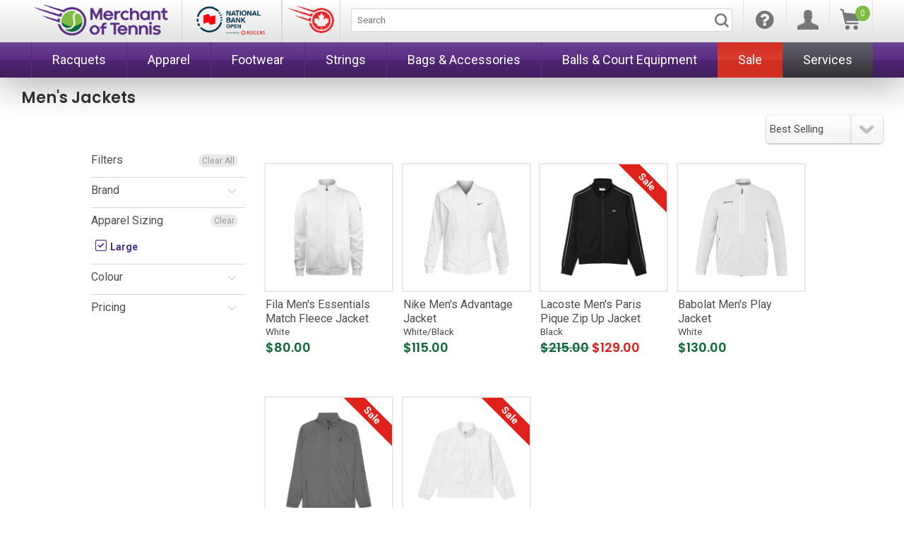

--- FILE ---
content_type: text/html; charset=utf-8
request_url: https://www.merchantoftennis.com/collections/mens-jackets/large-size
body_size: 28766
content:

<!doctype html>
<!--[if lt IE 7]><html class="no-js ie6 oldie" lang="en"><![endif]-->
<!--[if IE 7]><html class="no-js ie7 oldie" lang="en"><![endif]-->
<!--[if IE 8]><html class="no-js ie8 oldie" lang="en"><![endif]-->
<!--[if gt IE 8]><!--><html class="no-js" lang="en"><!--<![endif]-->
<!--[if IE 9]>
        <link href="//www.merchantoftennis.com/cdn/shop/t/597/assets/ie9-styles.css?v=118593905446603017321768510791" rel="stylesheet" type="text/css" media="all" />
<![endif]-->
<script>
window.stampedExcludeFontAwesome = true;
</script>
<head>

    
      
        <link rel="apple-touch-icon" sizes="180x180" href="//www.merchantoftennis.com/cdn/shop/t/597/assets/apple-touch-icon.png?v=17935515473791461681768510791">
        <link rel="icon" type="image/png" sizes="32x32" href="//www.merchantoftennis.com/cdn/shop/t/597/assets/favicon-32x32_new.png?v=141373038076708691171768510791">
        <link rel="icon" type="image/png" sizes="16x16" href="//www.merchantoftennis.com/cdn/shop/t/597/assets/favicon-16x16_new.png?v=109475370311173793491768510791">
        <link rel="manifest" href="//www.merchantoftennis.com/cdn/shop/t/597/assets/site.webmanifest?v=169845655027586153011768510791">
        <link rel="mask-icon" href="//www.merchantoftennis.com/cdn/shop/t/597/assets/safari-pinned-tab.svg?v=24648088669279259871768510791" color="#5bbad5">
        <meta name="msapplication-TileColor" content="#da532c">
        <meta name="theme-color" content="#ffffff">
      
        
    <meta charset="utf-8" />
    <!--[if IE]><meta http-equiv='X-UA-Compatible' content='IE=edge,chrome=1' /><![endif]-->
	<meta name="msvalidate.01" content="0EEA9237DAE9BCF4A78F03DAD22FE1D0" />
    
    
    



	
	
	
		<title>Men&#39;s Jackets &ndash; Large &ndash; Merchant of Tennis &ndash; Canada's Experts</title>
		<meta property="og:title" content="Men&#39;s Jackets &ndash; Large &ndash; Merchant of Tennis &ndash; Canada's Experts">
	  


   	




  
    
	
    

	
    

      

              
              

			
              

                  
                  
                  
                  

              

			  
              <meta name="description" content="Men's Jackets &ndash; Clothing from Asics, Babolat, Fila, Head, Lacoste, Nike, On, Original Penguin, Wilson &ndash; Free Shipping over $99. Fast Delivery. Canada's Tennis Experts. Easy Returns Policy." />
              <meta property="og:description" content="Men's Jackets &ndash; Clothing from Asics, Babolat, Fila, Head, Lacoste, Nike, On, Original Penguin, Wilson &ndash; Free Shipping over $99. Fast Delivery. Canada's Tennis Experts. Easy Returns Policy.">


		
	



    <meta name="viewport" content="width=device-width, initial-scale=1.0, user-scalable=no" />

    <link rel="canonical" href="https://www.merchantoftennis.com/collections/mens-jackets/large-size" /> 

    


  <meta property="og:type" content="website" />
  <meta property="og:title" content="Men&#39;s Jackets" />
  



<meta property="og:url" content="https://www.merchantoftennis.com/collections/mens-jackets/large-size" />
<meta property="og:site_name" content="Merchant of Tennis" />
    
 

    
    <!-- SLIDER FILE -->
    <link href="//www.merchantoftennis.com/cdn/shop/t/597/assets/slideshow.css?v=111603181540343972631768510791" rel="stylesheet" type="text/css" media="all" />

    <!--[if gte IE 9]>
        <style type="text/css">
            .gradient {
                filter: none;
            }
        </style>
    <![endif]-->



    <!-- <link href="//www.merchantoftennis.com/cdn/shop/t/597/assets/styles_24.css?v=138915352517127440641768510813" rel="stylesheet" type="text/css" media="all" /> -->
    
    <style>
      :root {
        --color-dark-purple: #5a2d84;
        --color-light-green: #7dbd42;
        --color-dark-green: #0e6b39;
    
        --nav16-grad-0: #694291;
        --nav16-grad-50: #5a2d84;
        --nav16-grad-51: #4d2672;
        --nav16-grad-100: #411f60;
        --color-mobile-menu: #411f60;
    
      }
    
    </style>
    <link href="//www.merchantoftennis.com/cdn/shop/t/597/assets/sfxStyles_24.css?v=7601298328681956351768510813" rel="stylesheet" type="text/css" media="all" />
    <link href="//www.merchantoftennis.com/cdn/shop/t/597/assets/mot-styles_24.css?v=10140022573767650871768510813" rel="stylesheet" type="text/css" media="all" />
    <link href="//www.merchantoftennis.com/cdn/shop/t/597/assets/mot-jortweaks_24.css?v=127743432162221209871768510813" rel="stylesheet" type="text/css" media="all" />
    
    <link href="//www.merchantoftennis.com/cdn/shop/t/597/assets/nbo_logo.css?v=109828917378204670721768510813" rel="stylesheet" type="text/css" media="all" />
  	<link href="//www.merchantoftennis.com/cdn/shop/t/597/assets/mot-navupdate_24.css?v=146559986399071389361768510813" rel="stylesheet" type="text/css" media="all" />
    <link href="//www.merchantoftennis.com/cdn/shop/t/597/assets/iwish_styletweaks.css?v=32824972495534358601768510813" rel="stylesheet" type="text/css" media="all" />
    

      
      <link rel="stylesheet" type="text/css" href="//fonts.googleapis.com/css?family=Oswald:400,700,300|Roboto+Condensed:400,300,700|Roboto:400,700,300">
      
      
      
    <link rel="stylesheet" type="text/css" href='//fonts.googleapis.com/css?family=Poppins:600|Oswald:300,400,700|Roboto:300,400,700'>


  	
    <link rel="stylesheet" href="https://use.fontawesome.com/releases/v7.0.1/css/all.css" crossorigin="anonymous">
  	
  	

    <script src="//www.merchantoftennis.com/cdn/shop/t/597/assets/html5shiv.js?v=107268875627107148941768510791" type="text/javascript"></script>
    <script src="//searchanise-ef84.kxcdn.com/widgets/shopify/init.js?a=2t2F0F9C7Z"></script>
  
    <script>window.performance && window.performance.mark && window.performance.mark('shopify.content_for_header.start');</script><meta name="google-site-verification" content="3f-QDIoI0HnDoFkbC5s1n9-uEeo8v6dFmJXy3QGOCWo">
<meta id="shopify-digital-wallet" name="shopify-digital-wallet" content="/6980337/digital_wallets/dialog">
<meta name="shopify-checkout-api-token" content="9307c49ab457f3caf8730ed874002f59">
<meta id="in-context-paypal-metadata" data-shop-id="6980337" data-venmo-supported="false" data-environment="production" data-locale="en_US" data-paypal-v4="true" data-currency="CAD">
<link rel="alternate" type="application/atom+xml" title="Feed" href="/collections/mens-jackets/large-size.atom" />
<link rel="alternate" type="application/json+oembed" href="https://www.merchantoftennis.com/collections/mens-jackets/large-size.oembed">
<script async="async" src="/checkouts/internal/preloads.js?locale=en-CA"></script>
<link rel="preconnect" href="https://shop.app" crossorigin="anonymous">
<script async="async" src="https://shop.app/checkouts/internal/preloads.js?locale=en-CA&shop_id=6980337" crossorigin="anonymous"></script>
<script id="apple-pay-shop-capabilities" type="application/json">{"shopId":6980337,"countryCode":"CA","currencyCode":"CAD","merchantCapabilities":["supports3DS"],"merchantId":"gid:\/\/shopify\/Shop\/6980337","merchantName":"Merchant of Tennis","requiredBillingContactFields":["postalAddress","email","phone"],"requiredShippingContactFields":["postalAddress","email","phone"],"shippingType":"shipping","supportedNetworks":["visa","masterCard","amex","discover","interac","jcb"],"total":{"type":"pending","label":"Merchant of Tennis","amount":"1.00"},"shopifyPaymentsEnabled":true,"supportsSubscriptions":true}</script>
<script id="shopify-features" type="application/json">{"accessToken":"9307c49ab457f3caf8730ed874002f59","betas":["rich-media-storefront-analytics"],"domain":"www.merchantoftennis.com","predictiveSearch":true,"shopId":6980337,"locale":"en"}</script>
<script>var Shopify = Shopify || {};
Shopify.shop = "merchantoftennis.myshopify.com";
Shopify.locale = "en";
Shopify.currency = {"active":"CAD","rate":"1.0"};
Shopify.country = "CA";
Shopify.theme = {"name":"1\/14\/2024 - MoT|MoP - Theme alignment","id":184622088555,"schema_name":null,"schema_version":null,"theme_store_id":null,"role":"main"};
Shopify.theme.handle = "null";
Shopify.theme.style = {"id":null,"handle":null};
Shopify.cdnHost = "www.merchantoftennis.com/cdn";
Shopify.routes = Shopify.routes || {};
Shopify.routes.root = "/";</script>
<script type="module">!function(o){(o.Shopify=o.Shopify||{}).modules=!0}(window);</script>
<script>!function(o){function n(){var o=[];function n(){o.push(Array.prototype.slice.apply(arguments))}return n.q=o,n}var t=o.Shopify=o.Shopify||{};t.loadFeatures=n(),t.autoloadFeatures=n()}(window);</script>
<script>
  window.ShopifyPay = window.ShopifyPay || {};
  window.ShopifyPay.apiHost = "shop.app\/pay";
  window.ShopifyPay.redirectState = null;
</script>
<script id="shop-js-analytics" type="application/json">{"pageType":"collection"}</script>
<script defer="defer" async type="module" src="//www.merchantoftennis.com/cdn/shopifycloud/shop-js/modules/v2/client.init-shop-cart-sync_C5BV16lS.en.esm.js"></script>
<script defer="defer" async type="module" src="//www.merchantoftennis.com/cdn/shopifycloud/shop-js/modules/v2/chunk.common_CygWptCX.esm.js"></script>
<script type="module">
  await import("//www.merchantoftennis.com/cdn/shopifycloud/shop-js/modules/v2/client.init-shop-cart-sync_C5BV16lS.en.esm.js");
await import("//www.merchantoftennis.com/cdn/shopifycloud/shop-js/modules/v2/chunk.common_CygWptCX.esm.js");

  window.Shopify.SignInWithShop?.initShopCartSync?.({"fedCMEnabled":true,"windoidEnabled":true});

</script>
<script>
  window.Shopify = window.Shopify || {};
  if (!window.Shopify.featureAssets) window.Shopify.featureAssets = {};
  window.Shopify.featureAssets['shop-js'] = {"shop-cart-sync":["modules/v2/client.shop-cart-sync_ZFArdW7E.en.esm.js","modules/v2/chunk.common_CygWptCX.esm.js"],"init-fed-cm":["modules/v2/client.init-fed-cm_CmiC4vf6.en.esm.js","modules/v2/chunk.common_CygWptCX.esm.js"],"shop-button":["modules/v2/client.shop-button_tlx5R9nI.en.esm.js","modules/v2/chunk.common_CygWptCX.esm.js"],"shop-cash-offers":["modules/v2/client.shop-cash-offers_DOA2yAJr.en.esm.js","modules/v2/chunk.common_CygWptCX.esm.js","modules/v2/chunk.modal_D71HUcav.esm.js"],"init-windoid":["modules/v2/client.init-windoid_sURxWdc1.en.esm.js","modules/v2/chunk.common_CygWptCX.esm.js"],"shop-toast-manager":["modules/v2/client.shop-toast-manager_ClPi3nE9.en.esm.js","modules/v2/chunk.common_CygWptCX.esm.js"],"init-shop-email-lookup-coordinator":["modules/v2/client.init-shop-email-lookup-coordinator_B8hsDcYM.en.esm.js","modules/v2/chunk.common_CygWptCX.esm.js"],"init-shop-cart-sync":["modules/v2/client.init-shop-cart-sync_C5BV16lS.en.esm.js","modules/v2/chunk.common_CygWptCX.esm.js"],"avatar":["modules/v2/client.avatar_BTnouDA3.en.esm.js"],"pay-button":["modules/v2/client.pay-button_FdsNuTd3.en.esm.js","modules/v2/chunk.common_CygWptCX.esm.js"],"init-customer-accounts":["modules/v2/client.init-customer-accounts_DxDtT_ad.en.esm.js","modules/v2/client.shop-login-button_C5VAVYt1.en.esm.js","modules/v2/chunk.common_CygWptCX.esm.js","modules/v2/chunk.modal_D71HUcav.esm.js"],"init-shop-for-new-customer-accounts":["modules/v2/client.init-shop-for-new-customer-accounts_ChsxoAhi.en.esm.js","modules/v2/client.shop-login-button_C5VAVYt1.en.esm.js","modules/v2/chunk.common_CygWptCX.esm.js","modules/v2/chunk.modal_D71HUcav.esm.js"],"shop-login-button":["modules/v2/client.shop-login-button_C5VAVYt1.en.esm.js","modules/v2/chunk.common_CygWptCX.esm.js","modules/v2/chunk.modal_D71HUcav.esm.js"],"init-customer-accounts-sign-up":["modules/v2/client.init-customer-accounts-sign-up_CPSyQ0Tj.en.esm.js","modules/v2/client.shop-login-button_C5VAVYt1.en.esm.js","modules/v2/chunk.common_CygWptCX.esm.js","modules/v2/chunk.modal_D71HUcav.esm.js"],"shop-follow-button":["modules/v2/client.shop-follow-button_Cva4Ekp9.en.esm.js","modules/v2/chunk.common_CygWptCX.esm.js","modules/v2/chunk.modal_D71HUcav.esm.js"],"checkout-modal":["modules/v2/client.checkout-modal_BPM8l0SH.en.esm.js","modules/v2/chunk.common_CygWptCX.esm.js","modules/v2/chunk.modal_D71HUcav.esm.js"],"lead-capture":["modules/v2/client.lead-capture_Bi8yE_yS.en.esm.js","modules/v2/chunk.common_CygWptCX.esm.js","modules/v2/chunk.modal_D71HUcav.esm.js"],"shop-login":["modules/v2/client.shop-login_D6lNrXab.en.esm.js","modules/v2/chunk.common_CygWptCX.esm.js","modules/v2/chunk.modal_D71HUcav.esm.js"],"payment-terms":["modules/v2/client.payment-terms_CZxnsJam.en.esm.js","modules/v2/chunk.common_CygWptCX.esm.js","modules/v2/chunk.modal_D71HUcav.esm.js"]};
</script>
<script>(function() {
  var isLoaded = false;
  function asyncLoad() {
    if (isLoaded) return;
    isLoaded = true;
    var urls = ["https:\/\/formbuilder.hulkapps.com\/skeletopapp.js?shop=merchantoftennis.myshopify.com","https:\/\/chimpstatic.com\/mcjs-connected\/js\/users\/77e2c6058120d2cac308efd41\/a274d861908272c6d81b51b2e.js?shop=merchantoftennis.myshopify.com","https:\/\/cdn1.stamped.io\/files\/widget.min.js?shop=merchantoftennis.myshopify.com","https:\/\/cdn.nfcube.com\/instafeed-2404910ea5842230a80b5b0633d74f53.js?shop=merchantoftennis.myshopify.com","https:\/\/customer-first-focus.b-cdn.net\/cffPCLoader_min.js?shop=merchantoftennis.myshopify.com","https:\/\/searchanise-ef84.kxcdn.com\/widgets\/shopify\/init.js?a=2t2F0F9C7Z\u0026shop=merchantoftennis.myshopify.com"];
    for (var i = 0; i < urls.length; i++) {
      var s = document.createElement('script');
      s.type = 'text/javascript';
      s.async = true;
      s.src = urls[i];
      var x = document.getElementsByTagName('script')[0];
      x.parentNode.insertBefore(s, x);
    }
  };
  if(window.attachEvent) {
    window.attachEvent('onload', asyncLoad);
  } else {
    window.addEventListener('load', asyncLoad, false);
  }
})();</script>
<script id="__st">var __st={"a":6980337,"offset":-18000,"reqid":"c4e1c7aa-aee4-4d74-b884-5837b12ece0d-1768809952","pageurl":"www.merchantoftennis.com\/collections\/mens-jackets\/large-size","u":"57b98db4656c","p":"collection","rtyp":"collection","rid":261435097178};</script>
<script>window.ShopifyPaypalV4VisibilityTracking = true;</script>
<script id="captcha-bootstrap">!function(){'use strict';const t='contact',e='account',n='new_comment',o=[[t,t],['blogs',n],['comments',n],[t,'customer']],c=[[e,'customer_login'],[e,'guest_login'],[e,'recover_customer_password'],[e,'create_customer']],r=t=>t.map((([t,e])=>`form[action*='/${t}']:not([data-nocaptcha='true']) input[name='form_type'][value='${e}']`)).join(','),a=t=>()=>t?[...document.querySelectorAll(t)].map((t=>t.form)):[];function s(){const t=[...o],e=r(t);return a(e)}const i='password',u='form_key',d=['recaptcha-v3-token','g-recaptcha-response','h-captcha-response',i],f=()=>{try{return window.sessionStorage}catch{return}},m='__shopify_v',_=t=>t.elements[u];function p(t,e,n=!1){try{const o=window.sessionStorage,c=JSON.parse(o.getItem(e)),{data:r}=function(t){const{data:e,action:n}=t;return t[m]||n?{data:e,action:n}:{data:t,action:n}}(c);for(const[e,n]of Object.entries(r))t.elements[e]&&(t.elements[e].value=n);n&&o.removeItem(e)}catch(o){console.error('form repopulation failed',{error:o})}}const l='form_type',E='cptcha';function T(t){t.dataset[E]=!0}const w=window,h=w.document,L='Shopify',v='ce_forms',y='captcha';let A=!1;((t,e)=>{const n=(g='f06e6c50-85a8-45c8-87d0-21a2b65856fe',I='https://cdn.shopify.com/shopifycloud/storefront-forms-hcaptcha/ce_storefront_forms_captcha_hcaptcha.v1.5.2.iife.js',D={infoText:'Protected by hCaptcha',privacyText:'Privacy',termsText:'Terms'},(t,e,n)=>{const o=w[L][v],c=o.bindForm;if(c)return c(t,g,e,D).then(n);var r;o.q.push([[t,g,e,D],n]),r=I,A||(h.body.append(Object.assign(h.createElement('script'),{id:'captcha-provider',async:!0,src:r})),A=!0)});var g,I,D;w[L]=w[L]||{},w[L][v]=w[L][v]||{},w[L][v].q=[],w[L][y]=w[L][y]||{},w[L][y].protect=function(t,e){n(t,void 0,e),T(t)},Object.freeze(w[L][y]),function(t,e,n,w,h,L){const[v,y,A,g]=function(t,e,n){const i=e?o:[],u=t?c:[],d=[...i,...u],f=r(d),m=r(i),_=r(d.filter((([t,e])=>n.includes(e))));return[a(f),a(m),a(_),s()]}(w,h,L),I=t=>{const e=t.target;return e instanceof HTMLFormElement?e:e&&e.form},D=t=>v().includes(t);t.addEventListener('submit',(t=>{const e=I(t);if(!e)return;const n=D(e)&&!e.dataset.hcaptchaBound&&!e.dataset.recaptchaBound,o=_(e),c=g().includes(e)&&(!o||!o.value);(n||c)&&t.preventDefault(),c&&!n&&(function(t){try{if(!f())return;!function(t){const e=f();if(!e)return;const n=_(t);if(!n)return;const o=n.value;o&&e.removeItem(o)}(t);const e=Array.from(Array(32),(()=>Math.random().toString(36)[2])).join('');!function(t,e){_(t)||t.append(Object.assign(document.createElement('input'),{type:'hidden',name:u})),t.elements[u].value=e}(t,e),function(t,e){const n=f();if(!n)return;const o=[...t.querySelectorAll(`input[type='${i}']`)].map((({name:t})=>t)),c=[...d,...o],r={};for(const[a,s]of new FormData(t).entries())c.includes(a)||(r[a]=s);n.setItem(e,JSON.stringify({[m]:1,action:t.action,data:r}))}(t,e)}catch(e){console.error('failed to persist form',e)}}(e),e.submit())}));const S=(t,e)=>{t&&!t.dataset[E]&&(n(t,e.some((e=>e===t))),T(t))};for(const o of['focusin','change'])t.addEventListener(o,(t=>{const e=I(t);D(e)&&S(e,y())}));const B=e.get('form_key'),M=e.get(l),P=B&&M;t.addEventListener('DOMContentLoaded',(()=>{const t=y();if(P)for(const e of t)e.elements[l].value===M&&p(e,B);[...new Set([...A(),...v().filter((t=>'true'===t.dataset.shopifyCaptcha))])].forEach((e=>S(e,t)))}))}(h,new URLSearchParams(w.location.search),n,t,e,['guest_login'])})(!0,!0)}();</script>
<script integrity="sha256-4kQ18oKyAcykRKYeNunJcIwy7WH5gtpwJnB7kiuLZ1E=" data-source-attribution="shopify.loadfeatures" defer="defer" src="//www.merchantoftennis.com/cdn/shopifycloud/storefront/assets/storefront/load_feature-a0a9edcb.js" crossorigin="anonymous"></script>
<script crossorigin="anonymous" defer="defer" src="//www.merchantoftennis.com/cdn/shopifycloud/storefront/assets/shopify_pay/storefront-65b4c6d7.js?v=20250812"></script>
<script data-source-attribution="shopify.dynamic_checkout.dynamic.init">var Shopify=Shopify||{};Shopify.PaymentButton=Shopify.PaymentButton||{isStorefrontPortableWallets:!0,init:function(){window.Shopify.PaymentButton.init=function(){};var t=document.createElement("script");t.src="https://www.merchantoftennis.com/cdn/shopifycloud/portable-wallets/latest/portable-wallets.en.js",t.type="module",document.head.appendChild(t)}};
</script>
<script data-source-attribution="shopify.dynamic_checkout.buyer_consent">
  function portableWalletsHideBuyerConsent(e){var t=document.getElementById("shopify-buyer-consent"),n=document.getElementById("shopify-subscription-policy-button");t&&n&&(t.classList.add("hidden"),t.setAttribute("aria-hidden","true"),n.removeEventListener("click",e))}function portableWalletsShowBuyerConsent(e){var t=document.getElementById("shopify-buyer-consent"),n=document.getElementById("shopify-subscription-policy-button");t&&n&&(t.classList.remove("hidden"),t.removeAttribute("aria-hidden"),n.addEventListener("click",e))}window.Shopify?.PaymentButton&&(window.Shopify.PaymentButton.hideBuyerConsent=portableWalletsHideBuyerConsent,window.Shopify.PaymentButton.showBuyerConsent=portableWalletsShowBuyerConsent);
</script>
<script data-source-attribution="shopify.dynamic_checkout.cart.bootstrap">document.addEventListener("DOMContentLoaded",(function(){function t(){return document.querySelector("shopify-accelerated-checkout-cart, shopify-accelerated-checkout")}if(t())Shopify.PaymentButton.init();else{new MutationObserver((function(e,n){t()&&(Shopify.PaymentButton.init(),n.disconnect())})).observe(document.body,{childList:!0,subtree:!0})}}));
</script>
<script id='scb4127' type='text/javascript' async='' src='https://www.merchantoftennis.com/cdn/shopifycloud/privacy-banner/storefront-banner.js'></script><link id="shopify-accelerated-checkout-styles" rel="stylesheet" media="screen" href="https://www.merchantoftennis.com/cdn/shopifycloud/portable-wallets/latest/accelerated-checkout-backwards-compat.css" crossorigin="anonymous">
<style id="shopify-accelerated-checkout-cart">
        #shopify-buyer-consent {
  margin-top: 1em;
  display: inline-block;
  width: 100%;
}

#shopify-buyer-consent.hidden {
  display: none;
}

#shopify-subscription-policy-button {
  background: none;
  border: none;
  padding: 0;
  text-decoration: underline;
  font-size: inherit;
  cursor: pointer;
}

#shopify-subscription-policy-button::before {
  box-shadow: none;
}

      </style>

<script>window.performance && window.performance.mark && window.performance.mark('shopify.content_for_header.end');</script>

    <script src="//www.merchantoftennis.com/cdn/shop/t/597/assets/jquery-3.7.1.min.js?v=147293088974801289311768510791" type="text/javascript"></script>
    <!-- Load jQuery Migrate plugin for backwards compatibility -->
    <script src="//www.merchantoftennis.com/cdn/shop/t/597/assets/jquery-migrate-3.4.0.min.js?v=50443843029587954431768510791" type="text/javascript"></script>
    

    <script src="//www.merchantoftennis.com/cdn/shopifycloud/storefront/assets/themes_support/option_selection-b017cd28.js" type="text/javascript"></script>
    <script src="//www.merchantoftennis.com/cdn/shopifycloud/storefront/assets/themes_support/api.jquery-7ab1a3a4.js" type="text/javascript"></script>

    
    <!-- SLIDER SCRIPT FILE -->
    <script src="//www.merchantoftennis.com/cdn/shop/t/597/assets/scripts.js?v=164917530263712837541768510813" type="text/javascript"></script>

    <!-- SCREW DEFAULT BUTTONS SCRIPT -->
    <script src="//www.merchantoftennis.com/cdn/shop/t/597/assets/jquery.screwdefaultbuttonsV2.min.js?v=155309183403361702231768510791" type="text/javascript"></script>

    <script src="//www.merchantoftennis.com/cdn/shop/t/597/assets/shop.js?v=54656648657060901821768510813" type="text/javascript"></script>
  
  	<script src="//www.merchantoftennis.com/cdn/shop/t/597/assets/jquery.tmpl.min.js?v=148655235644230870751768510791" type="text/javascript"></script>
    <script src="//www.merchantoftennis.com/cdn/shop/t/597/assets/jquery.products.min.js?v=171679271478575830981768510791" type="text/javascript"></script>
    

    
  
<div id="shopify-section-filter-menu-settings" class="shopify-section"><style type="text/css">
/*  Filter Menu Color and Image Section CSS */</style>
<link href="//www.merchantoftennis.com/cdn/shop/t/597/assets/filter-menu.scss.css?v=163808959221216272561768510813" rel="stylesheet" type="text/css" media="all" />
<script src="//www.merchantoftennis.com/cdn/shop/t/597/assets/filter-menu.js?v=7281654145622821631768510813" type="text/javascript"></script>





</div>
  
<meta property="og:image" content="https://cdn.shopify.com/s/files/1/0698/0337/files/shopify_socialshare_banner.jpg?v=1731622912" />
<meta property="og:image:secure_url" content="https://cdn.shopify.com/s/files/1/0698/0337/files/shopify_socialshare_banner.jpg?v=1731622912" />
<meta property="og:image:width" content="960" />
<meta property="og:image:height" content="378" />
<link href="https://monorail-edge.shopifysvc.com" rel="dns-prefetch">
<script>(function(){if ("sendBeacon" in navigator && "performance" in window) {try {var session_token_from_headers = performance.getEntriesByType('navigation')[0].serverTiming.find(x => x.name == '_s').description;} catch {var session_token_from_headers = undefined;}var session_cookie_matches = document.cookie.match(/_shopify_s=([^;]*)/);var session_token_from_cookie = session_cookie_matches && session_cookie_matches.length === 2 ? session_cookie_matches[1] : "";var session_token = session_token_from_headers || session_token_from_cookie || "";function handle_abandonment_event(e) {var entries = performance.getEntries().filter(function(entry) {return /monorail-edge.shopifysvc.com/.test(entry.name);});if (!window.abandonment_tracked && entries.length === 0) {window.abandonment_tracked = true;var currentMs = Date.now();var navigation_start = performance.timing.navigationStart;var payload = {shop_id: 6980337,url: window.location.href,navigation_start,duration: currentMs - navigation_start,session_token,page_type: "collection"};window.navigator.sendBeacon("https://monorail-edge.shopifysvc.com/v1/produce", JSON.stringify({schema_id: "online_store_buyer_site_abandonment/1.1",payload: payload,metadata: {event_created_at_ms: currentMs,event_sent_at_ms: currentMs}}));}}window.addEventListener('pagehide', handle_abandonment_event);}}());</script>
<script id="web-pixels-manager-setup">(function e(e,d,r,n,o){if(void 0===o&&(o={}),!Boolean(null===(a=null===(i=window.Shopify)||void 0===i?void 0:i.analytics)||void 0===a?void 0:a.replayQueue)){var i,a;window.Shopify=window.Shopify||{};var t=window.Shopify;t.analytics=t.analytics||{};var s=t.analytics;s.replayQueue=[],s.publish=function(e,d,r){return s.replayQueue.push([e,d,r]),!0};try{self.performance.mark("wpm:start")}catch(e){}var l=function(){var e={modern:/Edge?\/(1{2}[4-9]|1[2-9]\d|[2-9]\d{2}|\d{4,})\.\d+(\.\d+|)|Firefox\/(1{2}[4-9]|1[2-9]\d|[2-9]\d{2}|\d{4,})\.\d+(\.\d+|)|Chrom(ium|e)\/(9{2}|\d{3,})\.\d+(\.\d+|)|(Maci|X1{2}).+ Version\/(15\.\d+|(1[6-9]|[2-9]\d|\d{3,})\.\d+)([,.]\d+|)( \(\w+\)|)( Mobile\/\w+|) Safari\/|Chrome.+OPR\/(9{2}|\d{3,})\.\d+\.\d+|(CPU[ +]OS|iPhone[ +]OS|CPU[ +]iPhone|CPU IPhone OS|CPU iPad OS)[ +]+(15[._]\d+|(1[6-9]|[2-9]\d|\d{3,})[._]\d+)([._]\d+|)|Android:?[ /-](13[3-9]|1[4-9]\d|[2-9]\d{2}|\d{4,})(\.\d+|)(\.\d+|)|Android.+Firefox\/(13[5-9]|1[4-9]\d|[2-9]\d{2}|\d{4,})\.\d+(\.\d+|)|Android.+Chrom(ium|e)\/(13[3-9]|1[4-9]\d|[2-9]\d{2}|\d{4,})\.\d+(\.\d+|)|SamsungBrowser\/([2-9]\d|\d{3,})\.\d+/,legacy:/Edge?\/(1[6-9]|[2-9]\d|\d{3,})\.\d+(\.\d+|)|Firefox\/(5[4-9]|[6-9]\d|\d{3,})\.\d+(\.\d+|)|Chrom(ium|e)\/(5[1-9]|[6-9]\d|\d{3,})\.\d+(\.\d+|)([\d.]+$|.*Safari\/(?![\d.]+ Edge\/[\d.]+$))|(Maci|X1{2}).+ Version\/(10\.\d+|(1[1-9]|[2-9]\d|\d{3,})\.\d+)([,.]\d+|)( \(\w+\)|)( Mobile\/\w+|) Safari\/|Chrome.+OPR\/(3[89]|[4-9]\d|\d{3,})\.\d+\.\d+|(CPU[ +]OS|iPhone[ +]OS|CPU[ +]iPhone|CPU IPhone OS|CPU iPad OS)[ +]+(10[._]\d+|(1[1-9]|[2-9]\d|\d{3,})[._]\d+)([._]\d+|)|Android:?[ /-](13[3-9]|1[4-9]\d|[2-9]\d{2}|\d{4,})(\.\d+|)(\.\d+|)|Mobile Safari.+OPR\/([89]\d|\d{3,})\.\d+\.\d+|Android.+Firefox\/(13[5-9]|1[4-9]\d|[2-9]\d{2}|\d{4,})\.\d+(\.\d+|)|Android.+Chrom(ium|e)\/(13[3-9]|1[4-9]\d|[2-9]\d{2}|\d{4,})\.\d+(\.\d+|)|Android.+(UC? ?Browser|UCWEB|U3)[ /]?(15\.([5-9]|\d{2,})|(1[6-9]|[2-9]\d|\d{3,})\.\d+)\.\d+|SamsungBrowser\/(5\.\d+|([6-9]|\d{2,})\.\d+)|Android.+MQ{2}Browser\/(14(\.(9|\d{2,})|)|(1[5-9]|[2-9]\d|\d{3,})(\.\d+|))(\.\d+|)|K[Aa][Ii]OS\/(3\.\d+|([4-9]|\d{2,})\.\d+)(\.\d+|)/},d=e.modern,r=e.legacy,n=navigator.userAgent;return n.match(d)?"modern":n.match(r)?"legacy":"unknown"}(),u="modern"===l?"modern":"legacy",c=(null!=n?n:{modern:"",legacy:""})[u],f=function(e){return[e.baseUrl,"/wpm","/b",e.hashVersion,"modern"===e.buildTarget?"m":"l",".js"].join("")}({baseUrl:d,hashVersion:r,buildTarget:u}),m=function(e){var d=e.version,r=e.bundleTarget,n=e.surface,o=e.pageUrl,i=e.monorailEndpoint;return{emit:function(e){var a=e.status,t=e.errorMsg,s=(new Date).getTime(),l=JSON.stringify({metadata:{event_sent_at_ms:s},events:[{schema_id:"web_pixels_manager_load/3.1",payload:{version:d,bundle_target:r,page_url:o,status:a,surface:n,error_msg:t},metadata:{event_created_at_ms:s}}]});if(!i)return console&&console.warn&&console.warn("[Web Pixels Manager] No Monorail endpoint provided, skipping logging."),!1;try{return self.navigator.sendBeacon.bind(self.navigator)(i,l)}catch(e){}var u=new XMLHttpRequest;try{return u.open("POST",i,!0),u.setRequestHeader("Content-Type","text/plain"),u.send(l),!0}catch(e){return console&&console.warn&&console.warn("[Web Pixels Manager] Got an unhandled error while logging to Monorail."),!1}}}}({version:r,bundleTarget:l,surface:e.surface,pageUrl:self.location.href,monorailEndpoint:e.monorailEndpoint});try{o.browserTarget=l,function(e){var d=e.src,r=e.async,n=void 0===r||r,o=e.onload,i=e.onerror,a=e.sri,t=e.scriptDataAttributes,s=void 0===t?{}:t,l=document.createElement("script"),u=document.querySelector("head"),c=document.querySelector("body");if(l.async=n,l.src=d,a&&(l.integrity=a,l.crossOrigin="anonymous"),s)for(var f in s)if(Object.prototype.hasOwnProperty.call(s,f))try{l.dataset[f]=s[f]}catch(e){}if(o&&l.addEventListener("load",o),i&&l.addEventListener("error",i),u)u.appendChild(l);else{if(!c)throw new Error("Did not find a head or body element to append the script");c.appendChild(l)}}({src:f,async:!0,onload:function(){if(!function(){var e,d;return Boolean(null===(d=null===(e=window.Shopify)||void 0===e?void 0:e.analytics)||void 0===d?void 0:d.initialized)}()){var d=window.webPixelsManager.init(e)||void 0;if(d){var r=window.Shopify.analytics;r.replayQueue.forEach((function(e){var r=e[0],n=e[1],o=e[2];d.publishCustomEvent(r,n,o)})),r.replayQueue=[],r.publish=d.publishCustomEvent,r.visitor=d.visitor,r.initialized=!0}}},onerror:function(){return m.emit({status:"failed",errorMsg:"".concat(f," has failed to load")})},sri:function(e){var d=/^sha384-[A-Za-z0-9+/=]+$/;return"string"==typeof e&&d.test(e)}(c)?c:"",scriptDataAttributes:o}),m.emit({status:"loading"})}catch(e){m.emit({status:"failed",errorMsg:(null==e?void 0:e.message)||"Unknown error"})}}})({shopId: 6980337,storefrontBaseUrl: "https://www.merchantoftennis.com",extensionsBaseUrl: "https://extensions.shopifycdn.com/cdn/shopifycloud/web-pixels-manager",monorailEndpoint: "https://monorail-edge.shopifysvc.com/unstable/produce_batch",surface: "storefront-renderer",enabledBetaFlags: ["2dca8a86"],webPixelsConfigList: [{"id":"1224737131","configuration":"{\"ti\":\"259122503\",\"endpoint\":\"https:\/\/bat.bing.com\/action\/0\"}","eventPayloadVersion":"v1","runtimeContext":"STRICT","scriptVersion":"5ee93563fe31b11d2d65e2f09a5229dc","type":"APP","apiClientId":2997493,"privacyPurposes":["ANALYTICS","MARKETING","SALE_OF_DATA"],"dataSharingAdjustments":{"protectedCustomerApprovalScopes":["read_customer_personal_data"]}},{"id":"1175257451","configuration":"{\"config\":\"{\\\"google_tag_ids\\\":[\\\"G-52GRXPSS69\\\"],\\\"target_country\\\":\\\"CA\\\",\\\"gtag_events\\\":[{\\\"type\\\":\\\"begin_checkout\\\",\\\"action_label\\\":\\\"G-52GRXPSS69\\\"},{\\\"type\\\":\\\"search\\\",\\\"action_label\\\":\\\"G-52GRXPSS69\\\"},{\\\"type\\\":\\\"view_item\\\",\\\"action_label\\\":\\\"G-52GRXPSS69\\\"},{\\\"type\\\":\\\"purchase\\\",\\\"action_label\\\":\\\"G-52GRXPSS69\\\"},{\\\"type\\\":\\\"page_view\\\",\\\"action_label\\\":\\\"G-52GRXPSS69\\\"},{\\\"type\\\":\\\"add_payment_info\\\",\\\"action_label\\\":\\\"G-52GRXPSS69\\\"},{\\\"type\\\":\\\"add_to_cart\\\",\\\"action_label\\\":\\\"G-52GRXPSS69\\\"}],\\\"enable_monitoring_mode\\\":false}\"}","eventPayloadVersion":"v1","runtimeContext":"OPEN","scriptVersion":"b2a88bafab3e21179ed38636efcd8a93","type":"APP","apiClientId":1780363,"privacyPurposes":[],"dataSharingAdjustments":{"protectedCustomerApprovalScopes":["read_customer_address","read_customer_email","read_customer_name","read_customer_personal_data","read_customer_phone"]}},{"id":"999784811","configuration":"{\"accountID\":\"facebook-web-pixel-live\",\"omegaFacebookData\":\"{\\\"listPixel\\\":[{\\\"id\\\":105786,\\\"pixel_id\\\":\\\"1858826367698866\\\",\\\"shop\\\":\\\"merchantoftennis.myshopify.com\\\",\\\"goal\\\":\\\"increase_sales\\\",\\\"title\\\":\\\"MOT Internal Pixel\\\",\\\"status\\\":1,\\\"isMaster\\\":1,\\\"is_conversion_api\\\":1,\\\"test_event_code\\\":\\\"\\\",\\\"status_synced\\\":0,\\\"first_capi_enabled_at\\\":\\\"2023-06-21 06:25:56\\\",\\\"created_at\\\":\\\"2023-06-21 06:25:56\\\",\\\"updated_at\\\":null,\\\"market_id\\\":null},{\\\"id\\\":105782,\\\"pixel_id\\\":\\\"866829820104491\\\",\\\"shop\\\":\\\"merchantoftennis.myshopify.com\\\",\\\"goal\\\":\\\"increase_sales\\\",\\\"title\\\":\\\"MOT Pixel\\\",\\\"status\\\":1,\\\"isMaster\\\":1,\\\"is_conversion_api\\\":1,\\\"test_event_code\\\":\\\"\\\",\\\"status_synced\\\":0,\\\"first_capi_enabled_at\\\":\\\"2023-06-21 05:31:19\\\",\\\"created_at\\\":\\\"2023-06-21 05:31:19\\\",\\\"updated_at\\\":null,\\\"market_id\\\":null}]}\"}","eventPayloadVersion":"v1","runtimeContext":"STRICT","scriptVersion":"12ee65292fb34f1f8a6970098903aa35","type":"APP","apiClientId":3325251,"privacyPurposes":["ANALYTICS","MARKETING","SALE_OF_DATA"],"dataSharingAdjustments":{"protectedCustomerApprovalScopes":["read_customer_address","read_customer_email","read_customer_name","read_customer_personal_data","read_customer_phone"]}},{"id":"18677850","configuration":"{\"apiKey\":\"2t2F0F9C7Z\", \"host\":\"searchserverapi.com\"}","eventPayloadVersion":"v1","runtimeContext":"STRICT","scriptVersion":"5559ea45e47b67d15b30b79e7c6719da","type":"APP","apiClientId":578825,"privacyPurposes":["ANALYTICS"],"dataSharingAdjustments":{"protectedCustomerApprovalScopes":["read_customer_personal_data"]}},{"id":"shopify-app-pixel","configuration":"{}","eventPayloadVersion":"v1","runtimeContext":"STRICT","scriptVersion":"0450","apiClientId":"shopify-pixel","type":"APP","privacyPurposes":["ANALYTICS","MARKETING"]},{"id":"shopify-custom-pixel","eventPayloadVersion":"v1","runtimeContext":"LAX","scriptVersion":"0450","apiClientId":"shopify-pixel","type":"CUSTOM","privacyPurposes":["ANALYTICS","MARKETING"]}],isMerchantRequest: false,initData: {"shop":{"name":"Merchant of Tennis","paymentSettings":{"currencyCode":"CAD"},"myshopifyDomain":"merchantoftennis.myshopify.com","countryCode":"CA","storefrontUrl":"https:\/\/www.merchantoftennis.com"},"customer":null,"cart":null,"checkout":null,"productVariants":[],"purchasingCompany":null},},"https://www.merchantoftennis.com/cdn","fcfee988w5aeb613cpc8e4bc33m6693e112",{"modern":"","legacy":""},{"shopId":"6980337","storefrontBaseUrl":"https:\/\/www.merchantoftennis.com","extensionBaseUrl":"https:\/\/extensions.shopifycdn.com\/cdn\/shopifycloud\/web-pixels-manager","surface":"storefront-renderer","enabledBetaFlags":"[\"2dca8a86\"]","isMerchantRequest":"false","hashVersion":"fcfee988w5aeb613cpc8e4bc33m6693e112","publish":"custom","events":"[[\"page_viewed\",{}],[\"collection_viewed\",{\"collection\":{\"id\":\"261435097178\",\"title\":\"Men's Jackets\",\"productVariants\":[{\"price\":{\"amount\":80.0,\"currencyCode\":\"CAD\"},\"product\":{\"title\":\"Fila Men's Essentials Match Fleece Jacket - White\",\"vendor\":\"Fila\",\"id\":\"14619779563883\",\"untranslatedTitle\":\"Fila Men's Essentials Match Fleece Jacket - White\",\"url\":\"\/products\/fila-mens-essentials-match-fleece-jacket-white\",\"type\":\"Jacket\"},\"id\":\"51642563395947\",\"image\":{\"src\":\"\/\/www.merchantoftennis.com\/cdn\/shop\/files\/s83981.jpg?v=1727336709\"},\"sku\":\"83982\",\"title\":\"Small \/ White\",\"untranslatedTitle\":\"Small \/ White\"},{\"price\":{\"amount\":115.0,\"currencyCode\":\"CAD\"},\"product\":{\"title\":\"Nike Men's Advantage Jacket - White\/Black\",\"vendor\":\"Nike\",\"id\":\"14626715992427\",\"untranslatedTitle\":\"Nike Men's Advantage Jacket - White\/Black\",\"url\":\"\/products\/nike-mens-advantage-jacket-white-black\",\"type\":\"Jacket\"},\"id\":\"51702193226091\",\"image\":{\"src\":\"\/\/www.merchantoftennis.com\/cdn\/shop\/files\/s99081.jpg?v=1731604916\"},\"sku\":\"99082\",\"title\":\"Small \/ White\",\"untranslatedTitle\":\"Small \/ White\"},{\"price\":{\"amount\":129.0,\"currencyCode\":\"CAD\"},\"product\":{\"title\":\"Lacoste Men's Paris Pique Zip Up Jacket - Black\",\"vendor\":\"Lacoste\",\"id\":\"14762862182763\",\"untranslatedTitle\":\"Lacoste Men's Paris Pique Zip Up Jacket - Black\",\"url\":\"\/products\/lacoste-mens-paris-pique-zip-up-jacket-black\",\"type\":\"Jacket\"},\"id\":\"52332197314923\",\"image\":{\"src\":\"\/\/www.merchantoftennis.com\/cdn\/shop\/files\/SH1457-52-031_a.jpg?v=1756230961\"},\"sku\":\"108224\",\"title\":\"4 \/ Black\",\"untranslatedTitle\":\"4 \/ Black\"},{\"price\":{\"amount\":130.0,\"currencyCode\":\"CAD\"},\"product\":{\"title\":\"Babolat Men's Play Jacket - White\",\"vendor\":\"Babolat\",\"id\":\"14719220547947\",\"untranslatedTitle\":\"Babolat Men's Play Jacket - White\",\"url\":\"\/products\/babolat-mens-play-jacket-white-1\",\"type\":\"Jacket\"},\"id\":\"52114397266283\",\"image\":{\"src\":\"\/\/www.merchantoftennis.com\/cdn\/shop\/files\/3MP2121-1000_a.jpg?v=1749588159\"},\"sku\":\"104958\",\"title\":\"Small \/ White\",\"untranslatedTitle\":\"Small \/ White\"},{\"price\":{\"amount\":160.0,\"currencyCode\":\"CAD\"},\"product\":{\"title\":\"On Men's Court Jacket - Eclipse\",\"vendor\":\"On\",\"id\":\"14775481172331\",\"untranslatedTitle\":\"On Men's Court Jacket - Eclipse\",\"url\":\"\/products\/on-mens-court-jacket-eclipse\",\"type\":\"Jacket\"},\"id\":\"52392932802923\",\"image\":{\"src\":\"\/\/www.merchantoftennis.com\/cdn\/shop\/files\/1MF10872608a.jpg?v=1757954823\"},\"sku\":\"108949\",\"title\":\"Small \/ Eclipse\",\"untranslatedTitle\":\"Small \/ Eclipse\"},{\"price\":{\"amount\":108.0,\"currencyCode\":\"CAD\"},\"product\":{\"title\":\"Fila Men's Ace Podium Jacket - White\",\"vendor\":\"Fila\",\"id\":\"14760631697771\",\"untranslatedTitle\":\"Fila Men's Ace Podium Jacket - White\",\"url\":\"\/products\/fila-mens-ace-podium-jacket-white\",\"type\":\"Jacket\"},\"id\":\"52320900350315\",\"image\":{\"src\":\"\/\/www.merchantoftennis.com\/cdn\/shop\/files\/TU511111-100_jacket_a.jpg?v=1755886529\"},\"sku\":\"108079\",\"title\":\"X-Small \/ White\",\"untranslatedTitle\":\"X-Small \/ White\"}]}}]]"});</script><script>
  window.ShopifyAnalytics = window.ShopifyAnalytics || {};
  window.ShopifyAnalytics.meta = window.ShopifyAnalytics.meta || {};
  window.ShopifyAnalytics.meta.currency = 'CAD';
  var meta = {"products":[{"id":14619779563883,"gid":"gid:\/\/shopify\/Product\/14619779563883","vendor":"Fila","type":"Jacket","handle":"fila-mens-essentials-match-fleece-jacket-white","variants":[{"id":51642563395947,"price":8000,"name":"Fila Men's Essentials Match Fleece Jacket - White - Small \/ White","public_title":"Small \/ White","sku":"83982"},{"id":51642563428715,"price":8000,"name":"Fila Men's Essentials Match Fleece Jacket - White - Medium \/ White","public_title":"Medium \/ White","sku":"83983"},{"id":51642563461483,"price":8000,"name":"Fila Men's Essentials Match Fleece Jacket - White - Large \/ White","public_title":"Large \/ White","sku":"83984"},{"id":51642563494251,"price":8000,"name":"Fila Men's Essentials Match Fleece Jacket - White - X-Large \/ White","public_title":"X-Large \/ White","sku":"83985"}],"remote":false},{"id":14626715992427,"gid":"gid:\/\/shopify\/Product\/14626715992427","vendor":"Nike","type":"Jacket","handle":"nike-mens-advantage-jacket-white-black","variants":[{"id":51702193226091,"price":11500,"name":"Nike Men's Advantage Jacket - White\/Black - Small \/ White","public_title":"Small \/ White","sku":"99082"},{"id":51702193258859,"price":11500,"name":"Nike Men's Advantage Jacket - White\/Black - Medium \/ White","public_title":"Medium \/ White","sku":"99083"},{"id":51702193291627,"price":11500,"name":"Nike Men's Advantage Jacket - White\/Black - Large \/ White","public_title":"Large \/ White","sku":"99084"},{"id":51702193357163,"price":11500,"name":"Nike Men's Advantage Jacket - White\/Black - X-Large \/ White","public_title":"X-Large \/ White","sku":"99085"}],"remote":false},{"id":14762862182763,"gid":"gid:\/\/shopify\/Product\/14762862182763","vendor":"Lacoste","type":"Jacket","handle":"lacoste-mens-paris-pique-zip-up-jacket-black","variants":[{"id":52332197314923,"price":12900,"name":"Lacoste Men's Paris Pique Zip Up Jacket - Black - 4 \/ Black","public_title":"4 \/ Black","sku":"108224"},{"id":52332197347691,"price":12900,"name":"Lacoste Men's Paris Pique Zip Up Jacket - Black - 5 \/ Black","public_title":"5 \/ Black","sku":"108225"}],"remote":false},{"id":14719220547947,"gid":"gid:\/\/shopify\/Product\/14719220547947","vendor":"Babolat","type":"Jacket","handle":"babolat-mens-play-jacket-white-1","variants":[{"id":52114397266283,"price":13000,"name":"Babolat Men's Play Jacket - White - Small \/ White","public_title":"Small \/ White","sku":"104958"},{"id":52114397299051,"price":13000,"name":"Babolat Men's Play Jacket - White - Medium \/ White","public_title":"Medium \/ White","sku":"104959"},{"id":52114397331819,"price":13000,"name":"Babolat Men's Play Jacket - White - Large \/ White","public_title":"Large \/ White","sku":"104960"},{"id":52114397364587,"price":13000,"name":"Babolat Men's Play Jacket - White - X-Large \/ White","public_title":"X-Large \/ White","sku":"104961"}],"remote":false},{"id":14775481172331,"gid":"gid:\/\/shopify\/Product\/14775481172331","vendor":"On","type":"Jacket","handle":"on-mens-court-jacket-eclipse","variants":[{"id":52392932802923,"price":16000,"name":"On Men's Court Jacket - Eclipse - Small \/ Eclipse","public_title":"Small \/ Eclipse","sku":"108949"},{"id":52392932835691,"price":16000,"name":"On Men's Court Jacket - Eclipse - Medium \/ Eclipse","public_title":"Medium \/ Eclipse","sku":"108950"},{"id":52392932868459,"price":16000,"name":"On Men's Court Jacket - Eclipse - Large \/ Eclipse","public_title":"Large \/ Eclipse","sku":"108951"},{"id":52392932901227,"price":16000,"name":"On Men's Court Jacket - Eclipse - X-Large \/ Eclipse","public_title":"X-Large \/ Eclipse","sku":"108952"}],"remote":false},{"id":14760631697771,"gid":"gid:\/\/shopify\/Product\/14760631697771","vendor":"Fila","type":"Jacket","handle":"fila-mens-ace-podium-jacket-white","variants":[{"id":52320900350315,"price":10800,"name":"Fila Men's Ace Podium Jacket - White - X-Small \/ White","public_title":"X-Small \/ White","sku":"108079"},{"id":52320900219243,"price":10800,"name":"Fila Men's Ace Podium Jacket - White - Small \/ White","public_title":"Small \/ White","sku":"108074"},{"id":52320900252011,"price":10800,"name":"Fila Men's Ace Podium Jacket - White - Medium \/ White","public_title":"Medium \/ White","sku":"108075"},{"id":52320900284779,"price":10800,"name":"Fila Men's Ace Podium Jacket - White - Large \/ White","public_title":"Large \/ White","sku":"108076"},{"id":52320900317547,"price":10800,"name":"Fila Men's Ace Podium Jacket - White - X-Large \/ White","public_title":"X-Large \/ White","sku":"108077"}],"remote":false}],"page":{"pageType":"collection","resourceType":"collection","resourceId":261435097178,"requestId":"c4e1c7aa-aee4-4d74-b884-5837b12ece0d-1768809952"}};
  for (var attr in meta) {
    window.ShopifyAnalytics.meta[attr] = meta[attr];
  }
</script>
<script class="analytics">
  (function () {
    var customDocumentWrite = function(content) {
      var jquery = null;

      if (window.jQuery) {
        jquery = window.jQuery;
      } else if (window.Checkout && window.Checkout.$) {
        jquery = window.Checkout.$;
      }

      if (jquery) {
        jquery('body').append(content);
      }
    };

    var hasLoggedConversion = function(token) {
      if (token) {
        return document.cookie.indexOf('loggedConversion=' + token) !== -1;
      }
      return false;
    }

    var setCookieIfConversion = function(token) {
      if (token) {
        var twoMonthsFromNow = new Date(Date.now());
        twoMonthsFromNow.setMonth(twoMonthsFromNow.getMonth() + 2);

        document.cookie = 'loggedConversion=' + token + '; expires=' + twoMonthsFromNow;
      }
    }

    var trekkie = window.ShopifyAnalytics.lib = window.trekkie = window.trekkie || [];
    if (trekkie.integrations) {
      return;
    }
    trekkie.methods = [
      'identify',
      'page',
      'ready',
      'track',
      'trackForm',
      'trackLink'
    ];
    trekkie.factory = function(method) {
      return function() {
        var args = Array.prototype.slice.call(arguments);
        args.unshift(method);
        trekkie.push(args);
        return trekkie;
      };
    };
    for (var i = 0; i < trekkie.methods.length; i++) {
      var key = trekkie.methods[i];
      trekkie[key] = trekkie.factory(key);
    }
    trekkie.load = function(config) {
      trekkie.config = config || {};
      trekkie.config.initialDocumentCookie = document.cookie;
      var first = document.getElementsByTagName('script')[0];
      var script = document.createElement('script');
      script.type = 'text/javascript';
      script.onerror = function(e) {
        var scriptFallback = document.createElement('script');
        scriptFallback.type = 'text/javascript';
        scriptFallback.onerror = function(error) {
                var Monorail = {
      produce: function produce(monorailDomain, schemaId, payload) {
        var currentMs = new Date().getTime();
        var event = {
          schema_id: schemaId,
          payload: payload,
          metadata: {
            event_created_at_ms: currentMs,
            event_sent_at_ms: currentMs
          }
        };
        return Monorail.sendRequest("https://" + monorailDomain + "/v1/produce", JSON.stringify(event));
      },
      sendRequest: function sendRequest(endpointUrl, payload) {
        // Try the sendBeacon API
        if (window && window.navigator && typeof window.navigator.sendBeacon === 'function' && typeof window.Blob === 'function' && !Monorail.isIos12()) {
          var blobData = new window.Blob([payload], {
            type: 'text/plain'
          });

          if (window.navigator.sendBeacon(endpointUrl, blobData)) {
            return true;
          } // sendBeacon was not successful

        } // XHR beacon

        var xhr = new XMLHttpRequest();

        try {
          xhr.open('POST', endpointUrl);
          xhr.setRequestHeader('Content-Type', 'text/plain');
          xhr.send(payload);
        } catch (e) {
          console.log(e);
        }

        return false;
      },
      isIos12: function isIos12() {
        return window.navigator.userAgent.lastIndexOf('iPhone; CPU iPhone OS 12_') !== -1 || window.navigator.userAgent.lastIndexOf('iPad; CPU OS 12_') !== -1;
      }
    };
    Monorail.produce('monorail-edge.shopifysvc.com',
      'trekkie_storefront_load_errors/1.1',
      {shop_id: 6980337,
      theme_id: 184622088555,
      app_name: "storefront",
      context_url: window.location.href,
      source_url: "//www.merchantoftennis.com/cdn/s/trekkie.storefront.cd680fe47e6c39ca5d5df5f0a32d569bc48c0f27.min.js"});

        };
        scriptFallback.async = true;
        scriptFallback.src = '//www.merchantoftennis.com/cdn/s/trekkie.storefront.cd680fe47e6c39ca5d5df5f0a32d569bc48c0f27.min.js';
        first.parentNode.insertBefore(scriptFallback, first);
      };
      script.async = true;
      script.src = '//www.merchantoftennis.com/cdn/s/trekkie.storefront.cd680fe47e6c39ca5d5df5f0a32d569bc48c0f27.min.js';
      first.parentNode.insertBefore(script, first);
    };
    trekkie.load(
      {"Trekkie":{"appName":"storefront","development":false,"defaultAttributes":{"shopId":6980337,"isMerchantRequest":null,"themeId":184622088555,"themeCityHash":"12991819516764523542","contentLanguage":"en","currency":"CAD"},"isServerSideCookieWritingEnabled":true,"monorailRegion":"shop_domain","enabledBetaFlags":["65f19447"]},"Session Attribution":{},"S2S":{"facebookCapiEnabled":false,"source":"trekkie-storefront-renderer","apiClientId":580111}}
    );

    var loaded = false;
    trekkie.ready(function() {
      if (loaded) return;
      loaded = true;

      window.ShopifyAnalytics.lib = window.trekkie;

      var originalDocumentWrite = document.write;
      document.write = customDocumentWrite;
      try { window.ShopifyAnalytics.merchantGoogleAnalytics.call(this); } catch(error) {};
      document.write = originalDocumentWrite;

      window.ShopifyAnalytics.lib.page(null,{"pageType":"collection","resourceType":"collection","resourceId":261435097178,"requestId":"c4e1c7aa-aee4-4d74-b884-5837b12ece0d-1768809952","shopifyEmitted":true});

      var match = window.location.pathname.match(/checkouts\/(.+)\/(thank_you|post_purchase)/)
      var token = match? match[1]: undefined;
      if (!hasLoggedConversion(token)) {
        setCookieIfConversion(token);
        window.ShopifyAnalytics.lib.track("Viewed Product Category",{"currency":"CAD","category":"Collection: mens-jackets","collectionName":"mens-jackets","collectionId":261435097178,"nonInteraction":true},undefined,undefined,{"shopifyEmitted":true});
      }
    });


        var eventsListenerScript = document.createElement('script');
        eventsListenerScript.async = true;
        eventsListenerScript.src = "//www.merchantoftennis.com/cdn/shopifycloud/storefront/assets/shop_events_listener-3da45d37.js";
        document.getElementsByTagName('head')[0].appendChild(eventsListenerScript);

})();</script>
<script
  defer
  src="https://www.merchantoftennis.com/cdn/shopifycloud/perf-kit/shopify-perf-kit-3.0.4.min.js"
  data-application="storefront-renderer"
  data-shop-id="6980337"
  data-render-region="gcp-us-central1"
  data-page-type="collection"
  data-theme-instance-id="184622088555"
  data-theme-name=""
  data-theme-version=""
  data-monorail-region="shop_domain"
  data-resource-timing-sampling-rate="10"
  data-shs="true"
  data-shs-beacon="true"
  data-shs-export-with-fetch="true"
  data-shs-logs-sample-rate="1"
  data-shs-beacon-endpoint="https://www.merchantoftennis.com/api/collect"
></script>
</head>

<body>
  
  

  <!-- Begin header -->
  
    

                <div id="header" class="mm-fixed-top" style="position:fixed;">
                      <div class="top-header gradient">
                          <div class="container vcenter clearfix">
                              <a class="navBtn hideDesk" href="#mainNav16">
                                  <span></span>
                              </a>
                              <div class="logo">
                                      
                                        <a href="/"><img src="//www.merchantoftennis.com/cdn/shop/t/597/assets/motlogo24_500.png?v=78398524926928458171768510791" alt="Merchant of Tennis" /></a>
                                      
                              </div>
                              
                                <span class="new-tag-line nbo"><a href="/collections/nbo-toronto"><img src="//www.merchantoftennis.com/cdn/shop/t/597/assets/nbo_header_24.png?v=171353795805018669991768510791" title="Official Retailer of the National Bank Open Toronto" alt="Official Retailer of the National Bank Open Toronto" /></a></span>
                                <span class="new-tag-line canada"><a href="/pages/about-us"><img src="//www.merchantoftennis.com/cdn/shop/t/597/assets/MOT_Logo_proudly_canadian_BALL_2025_icon100.png?v=120599441814736727431768510791" title="Proudly Canadian" alt="Proudly Canadian"/></a></span>
                                
                                
                              
                              <div class="headSideLink">
                                  <!-- search -->
                                  <div class="searchCont">
                                      <span class="srchBtn">
                                          <svg version="1.1" id="Layer_1" xmlns="http://www.w3.org/2000/svg" xmlns:xlink="http://www.w3.org/1999/xlink" x="0px" y="0px"
                                               viewBox="0 0 512 512" enable-background="new 0 0 512 512" xml:space="preserve">
                                          <path id="magnifier-icon" d="M506.2,441.7L371,306.4c19.8-31.2,31.2-68.1,31.2-107.7c0-111.1-90.4-201.5-201.5-201.5
                                              C89.6-2.8-0.8,87.6-0.8,198.8s90.4,201.5,201.5,201.5c37.6,0,72.8-10.4,103-28.4l136.1,136.1L506.2,441.7z M74.3,198.8
                                              c0-69.7,56.7-126.4,126.4-126.4c69.7,0,126.4,56.7,126.4,126.4s-56.7,126.4-126.4,126.4C131,325.2,74.3,268.5,74.3,198.8z"/>
                                          </svg>
                                      </span>
                                      
                                    <form id="search_form" class="search" action="/pages/search-results-page">
                                      <input type="text" placeholder="Search" name="q" class="search_box" placeholder="Search" autocomplete="off" value=""  />
              						<input type="submit" src="//www.merchantoftennis.com/cdn/shop/t/597/assets/icon-search.png?v=147282780354405803171768510791" alt="Go" id="go" value="" />
                                    </form>
                                  </div>
                                  <!-- end of search -->                                  
                                  <!-- help -->
                                  
                                      <div class="help-btn">
                                          <a href="/pages/customer-service">
                                              <img src="//www.merchantoftennis.com/cdn/shop/t/597/assets/question-mark-icon.png?v=11912464705437888281768510791" alt="Help or contact us">
                                          </a>
                                      </div>
                                  
                                  <!-- end of help -->
                                  <!-- login -->
                                  
                                      <div class="login">
                                          
    
    <a href="https://www.merchantoftennis.com/customer_authentication/redirect?locale=en&amp;region_country=CA" id="customer_login_link"></a>
    

                                      </div>
                                  
                                  <!-- end of login -->
                                  <!-- cart -->
                                  
                                      <div id="cart-target" >
                                          <a href="/cart" class="cart" title="Shopping Cart">
                                              <span class="icon-cart"></span>
                                              <span id="cart-count">0</span>
                                          </a>
                                      </div>
                                  
                                  <!-- end of cart -->
                              </div>
                           </div>
                      </div>
                      <!-- main Nav -->
                      <div id="mainNav16" class="gradient">
                          <div class="container">
                              

          
          
          
          <ul class="navtopul">
              
                  
                      <li class="title no-js has-children racquets">             
                          <span>Racquets</span>
                            <ul class="toggle">                    		
                              		
                              		
                                          
                              			<li class="has-children togglesecondary">
                                           	<a href="/collections/adult-racquets"><span>Adult Tennis Racquets</span></a>
                                           	
                                            	
                                           	
                                            	                                  	
                                            	<ul class="bfade">
                                             		<span class="btitle">Refine by brand</span>
                                           		
                                                	
                                                	
                                                	
                                             		<li><a href="/collections/adult-racquets/babolat"><span>Babolat</span></a></li>
                                                	
                                           		
                                                	
                                                	
                                                	
                                             		<li><a href="/collections/adult-racquets/dunlop"><span>Dunlop</span></a></li>
                                                	
                                           		
                                                	
                                                	
                                                	
                                             		<li><a href="/collections/adult-racquets/head"><span>Head</span></a></li>
                                                	
                                           		
                                                	
                                                	
                                                	
                                             		<li><a href="/collections/adult-racquets/prince"><span>Prince</span></a></li>
                                                	
                                           		
                                                	
                                                	
                                                	
                                             		<li><a href="/collections/adult-racquets/tecnifibre"><span>Tecnifibre</span></a></li>
                                                	
                                           		
                                                	
                                                	
                                                	
                                           		
                                                	
                                                	
                                                	
                                             		<li><a href="/collections/adult-racquets/wilson"><span>Wilson</span></a></li>
                                                	
                                           		
                                                	
                                                	
                                                	
                                             		<li><a href="/collections/adult-racquets/yonex"><span>Yonex</span></a></li>
                                                	
                                           		                                      	
                                                	
                                                	
                                                	<span class="btitle">Refine by feature</span>
                                                	<li><a href="/collections/adult-racquets/pre-strung"><span>Pre-strung</span></a></li>
                                                	
                                                	
                                                	
                                                	
                                                	
                                                	
                                                	
                                                	
                                                	<li style="background:#d22f23;background: linear-gradient(to bottom,#d22f23 0,#dd3d31 50%,#d22f23 51%,#d22f23 100%);"><a href="/collections/sale/adult-racquets"><span>Sale</span></a></li>
                                                	
                                                	
                                           	</ul>
                                           	
                                            	
                                          </li>
                                          
                                      
                              		
                                          
                              			<li class="has-children togglesecondary">
                                           	<a href="/collections/junior-racquets"><span>Junior Tennis Racquets</span></a>
                                           	
                                            	
                                           	
                                            	                                  	
                                            	<ul class="bfade">
                                             		<span class="btitle">Refine by brand</span>
                                           		
                                                	
                                                	
                                                	
                                             		<li><a href="/collections/junior-racquets/babolat"><span>Babolat</span></a></li>
                                                	
                                           		
                                                	
                                                	
                                                	
                                             		<li><a href="/collections/junior-racquets/dunlop"><span>Dunlop</span></a></li>
                                                	
                                           		
                                                	
                                                	
                                                	
                                             		<li><a href="/collections/junior-racquets/head"><span>Head</span></a></li>
                                                	
                                           		
                                                	
                                                	
                                                	
                                             		<li><a href="/collections/junior-racquets/prince"><span>Prince</span></a></li>
                                                	
                                           		
                                                	
                                                	
                                                	
                                             		<li><a href="/collections/junior-racquets/wilson"><span>Wilson</span></a></li>
                                                	
                                           		
                                                	
                                                	
                                                	
                                             		<li><a href="/collections/junior-racquets/yonex"><span>Yonex</span></a></li>
                                                	
                                           		                                      	
                                                	
                                                	
                                                	
                                                	
                                                	
                                                	
                                                	
                                                	
                                                	
                                                	<li style="background:#d22f23;background: linear-gradient(to bottom,#d22f23 0,#dd3d31 50%,#d22f23 51%,#d22f23 100%);"><a href="/collections/sale/junior-racquets"><span>Sale</span></a></li>
                                                	
                                                	
                                           	</ul>
                                           	
                                            	
                                          </li>
                                          
                                      
                              		
                                          
                              			<li class="has-children togglesecondary">
                                           	<a href="/collections/squash-racquets"><span>Squash Racquets</span></a>
                                           	
                                            	
                                           	
                                            	                                  	
                                            	<ul class="bfade">
                                             		<span class="btitle">Refine by brand</span>
                                           		
                                                	
                                                	
                                                	
                                             		<li><a href="/collections/squash-racquets/black-knight"><span>Black Knight</span></a></li>
                                                	
                                           		
                                                	
                                                	
                                                	
                                             		<li><a href="/collections/squash-racquets/dunlop"><span>Dunlop</span></a></li>
                                                	
                                           		
                                                	
                                                	
                                                	
                                             		<li><a href="/collections/squash-racquets/head"><span>Head</span></a></li>
                                                	
                                           		                                      	
                                                	
                                                	
                                                	
                                                	
                                                	
                                                	
                                                	
                                                	
                                                	
                                                	
                                           	</ul>
                                           	
                                            	
                                          </li>
                                          
                                      
                              		
                                          
                              			<li class="has-children togglesecondary">
                                           	<a href="/collections/badminton-racquets"><span>Badminton Racquets</span></a>
                                           	
                                            	
                                           	
                                            	                                  	
                                            	<ul class="bfade">
                                             		<span class="btitle">Refine by brand</span>
                                           		
                                                	
                                                	
                                                	
                                           		                                      	
                                                	
                                                	
                                                	
                                                	
                                                	
                                                	
                                                	
                                                	
                                                	
                                                	
                                           	</ul>
                                           	
                                            	
                                          </li>
                                          
                                      
                              		
                                          
                              			<li class="has-children togglesecondary">
                                           	<a href="/collections/pickleball-paddles"><span>Pickleball Paddles</span></a>
                                           	
                                            	
                                           	
                                            	                                  	
                                            	<ul class="bfade">
                                             		<span class="btitle">Refine by brand</span>
                                           		
                                                	
                                                	
                                                	
                                             		<li><a href="/collections/pickleball-paddles/franklin"><span>Franklin</span></a></li>
                                                	
                                           		
                                                	
                                                	
                                                	
                                             		<li><a href="/collections/pickleball-paddles/head"><span>Head</span></a></li>
                                                	
                                           		
                                                	
                                                	
                                                	
                                             		<li><a href="/collections/pickleball-paddles/joola"><span>Joola</span></a></li>
                                                	
                                           		
                                                	
                                                	
                                                	
                                             		<li><a href="/collections/pickleball-paddles/onix"><span>Onix</span></a></li>
                                                	
                                           		
                                                	
                                                	
                                                	
                                             		<li><a href="/collections/pickleball-paddles/selkirk"><span>Selkirk</span></a></li>
                                                	
                                           		
                                                	
                                                	
                                                	
                                             		<li><a href="/collections/pickleball-paddles/wilson"><span>Wilson</span></a></li>
                                                	
                                           		                                      	
                                                	
                                                	
                                                	
                                                	
                                                	
                                                	
                                                	
                                                	
                                                	
                                                	
                                                	
                                                	<li style="background:#d22f23;background: linear-gradient(to bottom,#d22f23 0,#dd3d31 50%,#d22f23 51%,#d22f23 100%);"><a href="/collections/sale/pickleball-paddles"><span>Sale</span></a></li>
                                                	
                                                	
                                           	</ul>
                                           	
                                            	
                                          </li>
                                          
                                      
                              		
                                          
                              			<li class="has-children togglesecondary">
                                           	<a href="/collections/padel-racquets"><span>Padel Racquets</span></a>
                                           	
                                            	
                                           	
                                            	                                  	
                                            	<ul class="bfade">
                                             		<span class="btitle">Refine by brand</span>
                                           		
                                                	
                                                	
                                                	
                                             		<li><a href="/collections/padel-racquets/babolat"><span>Babolat</span></a></li>
                                                	
                                           		
                                                	
                                                	
                                                	
                                             		<li><a href="/collections/padel-racquets/head"><span>Head</span></a></li>
                                                	
                                           		
                                                	
                                                	
                                                	
                                             		<li><a href="/collections/padel-racquets/wilson"><span>Wilson</span></a></li>
                                                	
                                           		                                      	
                                                	
                                                	
                                                	
                                                	
                                                	
                                                	
                                                	
                                                	
                                                	
                                                	<li style="background:#d22f23;background: linear-gradient(to bottom,#d22f23 0,#dd3d31 50%,#d22f23 51%,#d22f23 100%);"><a href="/collections/sale/padel-racquets"><span>Sale</span></a></li>
                                                	
                                                	
                                           	</ul>
                                           	
                                            	
                                          </li>
                                          
                                      
                              
                              
                              
                              	
                              	
                              	
                              		<li class="has-children togglesecondary menu_break">
                                           	<a href="/collections/overgrips"><span>Overgrips</span></a>
                                           	
                                            	
                                           	
                                            	                                  	
                                            	<ul class="bfade">
                                             		<span class="btitle">Refine by brand</span>
                                           		
                                                	
                                                	
                                                	
                                             		<li><a href="/collections/overgrips/babolat"><span>Babolat</span></a></li>
                                                	
                                           		
                                                	
                                                	
                                                	
                                             		<li><a href="/collections/overgrips/dunlop"><span>Dunlop</span></a></li>
                                                	
                                           		
                                                	
                                                	
                                                	
                                             		<li><a href="/collections/overgrips/head"><span>Head</span></a></li>
                                                	
                                           		
                                                	
                                                	
                                                	
                                             		<li><a href="/collections/overgrips/joola"><span>Joola</span></a></li>
                                                	
                                           		
                                                	
                                                	
                                                	
                                             		<li><a href="/collections/overgrips/luxilon"><span>Luxilon</span></a></li>
                                                	
                                           		
                                                	
                                                	
                                                	
                                             		<li><a href="/collections/overgrips/merchant-of-tennis"><span>Merchant Of Tennis</span></a></li>
                                                	
                                           		
                                                	
                                                	
                                                	
                                             		<li><a href="/collections/overgrips/tecnifibre"><span>Tecnifibre</span></a></li>
                                                	
                                           		
                                                	
                                                	
                                                	
                                             		<li><a href="/collections/overgrips/unique"><span>Unique</span></a></li>
                                                	
                                           		
                                                	
                                                	
                                                	
                                             		<li><a href="/collections/overgrips/wilson"><span>Wilson</span></a></li>
                                                	
                                           		
                                                	
                                                	
                                                	
                                             		<li><a href="/collections/overgrips/yonex"><span>Yonex</span></a></li>
                                                	
                                           		
                                                	
                                                	
                                                	
                                                	
                                           	</ul>
                                           	
                                            	
                                          </li>
                              	
                              	
                              	
                              		<li class="has-children togglesecondary">
                                           	<a href="/collections/replacement-grips"><span>Replacement Grips</span></a>
                                           	
                                            	
                                           	
                                            	                                  	
                                            	<ul class="bfade">
                                             		<span class="btitle">Refine by brand</span>
                                           		
                                                	
                                                	
                                                	
                                             		<li><a href="/collections/replacement-grips/babolat"><span>Babolat</span></a></li>
                                                	
                                           		
                                                	
                                                	
                                                	
                                             		<li><a href="/collections/replacement-grips/dunlop"><span>Dunlop</span></a></li>
                                                	
                                           		
                                                	
                                                	
                                                	
                                             		<li><a href="/collections/replacement-grips/head"><span>Head</span></a></li>
                                                	
                                           		
                                                	
                                                	
                                                	
                                             		<li><a href="/collections/replacement-grips/joola"><span>Joola</span></a></li>
                                                	
                                           		
                                                	
                                                	
                                                	
                                             		<li><a href="/collections/replacement-grips/prince"><span>Prince</span></a></li>
                                                	
                                           		
                                                	
                                                	
                                                	
                                             		<li><a href="/collections/replacement-grips/tecnifibre"><span>Tecnifibre</span></a></li>
                                                	
                                           		
                                                	
                                                	
                                                	
                                             		<li><a href="/collections/replacement-grips/wilson"><span>Wilson</span></a></li>
                                                	
                                           		
                                                	
                                                	
                                                	
                                                	
                                           	</ul>
                                           	
                                            	
                                          </li>
                              	
                              	
                              	
                              		<li class="has-children togglesecondary">
                                           	<a href="/collections/dampeners"><span>Dampeners</span></a>
                                           	
                                            	
                                           	
                                            	                                  	
                                            	<ul class="bfade">
                                             		<span class="btitle">Refine by brand</span>
                                           		
                                                	
                                                	
                                                	
                                             		<li><a href="/collections/dampeners/babolat"><span>Babolat</span></a></li>
                                                	
                                           		
                                                	
                                                	
                                                	
                                             		<li><a href="/collections/dampeners/dunlop"><span>Dunlop</span></a></li>
                                                	
                                           		
                                                	
                                                	
                                                	
                                             		<li><a href="/collections/dampeners/head"><span>Head</span></a></li>
                                                	
                                           		
                                                	
                                                	
                                                	
                                             		<li><a href="/collections/dampeners/luxilon"><span>Luxilon</span></a></li>
                                                	
                                           		
                                                	
                                                	
                                                	
                                             		<li><a href="/collections/dampeners/merchant-of-tennis"><span>Merchant Of Tennis</span></a></li>
                                                	
                                           		
                                                	
                                                	
                                                	
                                             		<li><a href="/collections/dampeners/prince"><span>Prince</span></a></li>
                                                	
                                           		
                                                	
                                                	
                                                	
                                             		<li><a href="/collections/dampeners/tecnifibre"><span>Tecnifibre</span></a></li>
                                                	
                                           		
                                                	
                                                	
                                                	
                                             		<li><a href="/collections/dampeners/wilson"><span>Wilson</span></a></li>
                                                	
                                           		
                                                	
                                                	
                                                	
                                             		<li><a href="/collections/dampeners/yonex"><span>Yonex</span></a></li>
                                                	
                                           		
                                                	
                                                	
                                                	
                                                	
                                           	</ul>
                                           	
                                            	
                                          </li>
                              	
                              	
                              	
                              		<li class="has-children togglesecondary">
                                           	<a href="/collections/racquet-accessories"><span>Racquet Accessories</span></a>
                                           	
                                            	
                                           	
                                            	                                  	
                                            	<ul class="bfade">
                                             		<span class="btitle">Refine by brand</span>
                                           		
                                                	
                                                	
                                                	
                                             		<li><a href="/collections/racquet-accessories/babolat"><span>Babolat</span></a></li>
                                                	
                                           		
                                                	
                                                	
                                                	
                                             		<li><a href="/collections/racquet-accessories/dunlop"><span>Dunlop</span></a></li>
                                                	
                                           		
                                                	
                                                	
                                                	
                                             		<li><a href="/collections/racquet-accessories/gamma"><span>Gamma</span></a></li>
                                                	
                                           		
                                                	
                                                	
                                                	
                                             		<li><a href="/collections/racquet-accessories/head"><span>Head</span></a></li>
                                                	
                                           		
                                                	
                                                	
                                                	
                                             		<li><a href="/collections/racquet-accessories/pojie"><span>Pojie</span></a></li>
                                                	
                                           		
                                                	
                                                	
                                                	
                                             		<li><a href="/collections/racquet-accessories/prince"><span>Prince</span></a></li>
                                                	
                                           		
                                                	
                                                	
                                                	
                                             		<li><a href="/collections/racquet-accessories/selkirk"><span>Selkirk</span></a></li>
                                                	
                                           		
                                                	
                                                	
                                                	
                                             		<li><a href="/collections/racquet-accessories/stringthing"><span>StringThing</span></a></li>
                                                	
                                           		
                                                	
                                                	
                                                	
                                             		<li><a href="/collections/racquet-accessories/tecnifibre"><span>Tecnifibre</span></a></li>
                                                	
                                           		
                                                	
                                                	
                                                	
                                             		<li><a href="/collections/racquet-accessories/volkl"><span>Volkl</span></a></li>
                                                	
                                           		
                                                	
                                                	
                                                	
                                             		<li><a href="/collections/racquet-accessories/wilson"><span>Wilson</span></a></li>
                                                	
                                           		
                                                	
                                                	
                                                	
                                             		<li><a href="/collections/racquet-accessories/yonex"><span>Yonex</span></a></li>
                                                	
                                           		
                                                	
                                                	
                                                	
                                                	
                                           	</ul>
                                           	
                                            	
                                          </li>
                              	
                              	
                              	
                              		<li class="has-children togglesecondary">
                                           	<a href="/collections/grommets-bumper-guards"><span>Grommets & Bumper Guards</span></a>
                                           	
                                            	
                                           	
                                            	                                  	
                                            	<ul class="bfade">
                                             		<span class="btitle">Refine by brand</span>
                                           		
                                                	
                                                	
                                                	
                                             		<li><a href="/collections/grommets-bumper-guards/babolat"><span>Babolat</span></a></li>
                                                	
                                           		
                                                	
                                                	
                                                	
                                             		<li><a href="/collections/grommets-bumper-guards/dunlop"><span>Dunlop</span></a></li>
                                                	
                                           		
                                                	
                                                	
                                                	
                                             		<li><a href="/collections/grommets-bumper-guards/head"><span>Head</span></a></li>
                                                	
                                           		
                                                	
                                                	
                                                	
                                           		
                                                	
                                                	
                                                	
                                             		<li><a href="/collections/grommets-bumper-guards/prince"><span>Prince</span></a></li>
                                                	
                                           		
                                                	
                                                	
                                                	
                                             		<li><a href="/collections/grommets-bumper-guards/tecnifibre"><span>Tecnifibre</span></a></li>
                                                	
                                           		
                                                	
                                                	
                                                	
                                             		<li><a href="/collections/grommets-bumper-guards/volkl"><span>Volkl</span></a></li>
                                                	
                                           		
                                                	
                                                	
                                                	
                                             		<li><a href="/collections/grommets-bumper-guards/wilson"><span>Wilson</span></a></li>
                                                	
                                           		
                                                	
                                                	
                                                	
                                             		<li><a href="/collections/grommets-bumper-guards/yonex"><span>Yonex</span></a></li>
                                                	
                                           		
                                                	
                                                	
                                           	</ul>
                                           	
                                            	
                                          </li>
                              	
                              
                              
                              	<li class="has-children togglesecondary menu_break" style="background:#d22f23;background: linear-gradient(to bottom,#d22f23 0,#dd3d31 50%,#d22f23 51%,#d22f23 100%);"><a href="/collections/sale/racquets"><span>Sale Racquets</span></a></li>
                              
                            </ul>
                      </li>
                  
              
                  
                      <li class="title no-js has-children apparel">             
                          <span>Apparel</span>
                            <ul class="toggle">                    		
                              		
                              		
                                          
                              			<li class="has-children togglesecondary">
                                           	<a href="/collections/mens-apparel"><span>Men's Clothing</span></a>
                                           	
                                            	
                                           	
                                            	                                  	
                                            	<ul class="bfade twocolumn">
                                             		<span class="btitle">Refine by brand</span>
                                           		
                                                	
                                                	
                                                	
                                             		<li><a href="/collections/mens-apparel/adidas"><span>adidas</span></a></li>
                                                	
                                           		
                                                	
                                                	
                                                	
                                             		<li><a href="/collections/mens-apparel/asics"><span>Asics</span></a></li>
                                                	
                                           		
                                                	
                                                	
                                                	
                                             		<li><a href="/collections/mens-apparel/babolat"><span>Babolat</span></a></li>
                                                	
                                           		
                                                	
                                                	
                                                	
                                             		<li><a href="/collections/mens-apparel/fila"><span>Fila</span></a></li>
                                                	
                                           		
                                                	
                                                	
                                                	
                                             		<li><a href="/collections/mens-apparel/head"><span>Head</span></a></li>
                                                	
                                           		
                                                	
                                                	
                                                	
                                             		<li><a href="/collections/mens-apparel/lacoste"><span>Lacoste</span></a></li>
                                                	
                                           		
                                                	
                                                	
                                                	
                                           		
                                                	
                                                	
                                                	
                                             		<li><a href="/collections/mens-apparel/merchant-of-tennis"><span>Merchant Of Tennis</span></a></li>
                                                	
                                           		
                                                	
                                                	
                                                	
                                             		<li><a href="/collections/mens-apparel/nbo-toronto"><span>NBO Toronto</span></a></li>
                                                	
                                           		
                                                	
                                                	
                                                	
                                           		
                                                	
                                                	
                                                	
                                             		<li><a href="/collections/mens-apparel/nike"><span>Nike</span></a></li>
                                                	
                                           		
                                                	
                                                	
                                                	
                                             		<li><a href="/collections/mens-apparel/on"><span>On</span></a></li>
                                                	
                                           		
                                                	
                                                	
                                                	
                                             		<li><a href="/collections/mens-apparel/original-penguin"><span>Original Penguin</span></a></li>
                                                	
                                           		
                                                	
                                                	
                                                	
                                             		<li><a href="/collections/mens-apparel/redvanly"><span>Redvanly</span></a></li>
                                                	
                                           		
                                                	
                                                	
                                                	
                                             		<li><a href="/collections/mens-apparel/sb-sport"><span>SB Sport</span></a></li>
                                                	
                                           		
                                                	
                                                	
                                                	
                                             		<li><a href="/collections/mens-apparel/wilson"><span>Wilson</span></a></li>
                                                	
                                           		
                                                	
                                                	
                                                	
                                           		                                      	
                                                	
                                                	
                                                	
                                                	<span class="btitle">Refine by focus</span>
                                                	<li><a href="/collections/warm-up-clothing/mens-apparel"><span>Warm ups</span></a></li>
                                                	<li><a href="/collections/white-clothing/mens-apparel"><span>White clothing</span></a></li>
                                                	
                                                	
                                                	
                                                	
                                                	
                                                	
                                                	
                                                	<li style="background:#d22f23;background: linear-gradient(to bottom,#d22f23 0,#dd3d31 50%,#d22f23 51%,#d22f23 100%);"><a href="/collections/sale/mens-apparel"><span>Sale</span></a></li>
                                                	
                                                	
                                           	</ul>
                                           	
                                            	
                                          </li>
                                          
                                      
                              		
                                          
                              			<li class="has-children togglesecondary">
                                           	<a href="/collections/womens-apparel"><span>Women's Clothing</span></a>
                                           	
                                            	
                                           	
                                            	                                  	
                                            	<ul class="bfade twocolumn">
                                             		<span class="btitle">Refine by brand</span>
                                           		
                                                	
                                                	
                                                	
                                             		<li><a href="/collections/womens-apparel/adidas"><span>adidas</span></a></li>
                                                	
                                           		
                                                	
                                                	
                                                	
                                             		<li><a href="/collections/womens-apparel/asics"><span>Asics</span></a></li>
                                                	
                                           		
                                                	
                                                	
                                                	
                                             		<li><a href="/collections/womens-apparel/babolat"><span>Babolat</span></a></li>
                                                	
                                           		
                                                	
                                                	
                                                	
                                           		
                                                	
                                                	
                                                	
                                             		<li><a href="/collections/womens-apparel/fila"><span>Fila</span></a></li>
                                                	
                                           		
                                                	
                                                	
                                                	
                                             		<li><a href="/collections/womens-apparel/happiness-is"><span>Happiness is...</span></a></li>
                                                	
                                           		
                                                	
                                                	
                                                	
                                             		<li><a href="/collections/womens-apparel/head"><span>Head</span></a></li>
                                                	
                                           		
                                                	
                                                	
                                                	
                                             		<li><a href="/collections/womens-apparel/lacoste"><span>Lacoste</span></a></li>
                                                	
                                           		
                                                	
                                                	
                                                	
                                           		
                                                	
                                                	
                                                	
                                             		<li><a href="/collections/womens-apparel/lija"><span>Lija</span></a></li>
                                                	
                                           		
                                                	
                                                	
                                                	
                                             		<li><a href="/collections/womens-apparel/lole"><span>Lole</span></a></li>
                                                	
                                           		
                                                	
                                                	
                                                	
                                           		
                                                	
                                                	
                                                	
                                             		<li><a href="/collections/womens-apparel/lucky-in-love"><span>Lucky in Love</span></a></li>
                                                	
                                           		
                                                	
                                                	
                                                	
                                             		<li><a href="/collections/womens-apparel/merchant-of-tennis"><span>Merchant Of Tennis</span></a></li>
                                                	
                                           		
                                                	
                                                	
                                                	
                                             		<li><a href="/collections/womens-apparel/mpg"><span>mpg</span></a></li>
                                                	
                                           		
                                                	
                                                	
                                                	
                                             		<li><a href="/collections/womens-apparel/nbo-toronto"><span>NBO Toronto</span></a></li>
                                                	
                                           		
                                                	
                                                	
                                                	
                                           		
                                                	
                                                	
                                                	
                                             		<li><a href="/collections/womens-apparel/nike"><span>Nike</span></a></li>
                                                	
                                           		
                                                	
                                                	
                                                	
                                             		<li><a href="/collections/womens-apparel/on"><span>On</span></a></li>
                                                	
                                           		
                                                	
                                                	
                                                	
                                             		<li><a href="/collections/womens-apparel/original-penguin"><span>Original Penguin</span></a></li>
                                                	
                                           		
                                                	
                                                	
                                                	
                                             		<li><a href="/collections/womens-apparel/sofibella"><span>Sofibella</span></a></li>
                                                	
                                           		
                                                	
                                                	
                                                	
                                             		<li><a href="/collections/womens-apparel/wilson"><span>Wilson</span></a></li>
                                                	
                                           		
                                                	
                                                	
                                                	
                                           		                                      	
                                                	
                                                	
                                                	
                                                	
                                                	<span class="btitle">Refine by focus</span>
                                                	<li><a href="/collections/warm-up-clothing/womens-apparel"><span>Warm ups</span></a></li>
                                                	<li><a href="/collections/white-clothing/womens-apparel"><span>White clothing</span></a></li>
                                                	
                                                	
                                                	
                                                	
                                                	
                                                	
                                                	<li style="background:#d22f23;background: linear-gradient(to bottom,#d22f23 0,#dd3d31 50%,#d22f23 51%,#d22f23 100%);"><a href="/collections/sale/womens-apparel"><span>Sale</span></a></li>
                                                	
                                                	
                                           	</ul>
                                           	
                                            	
                                          </li>
                                          
                                      
                              		
                                          
                              			<li class="has-children togglesecondary">
                                           	<a href="/collections/boys-apparel"><span>Boys Clothing</span></a>
                                           	
                                            	
                                           	
                                            	                                  	
                                            	<ul class="bfade">
                                             		<span class="btitle">Refine by brand</span>
                                           		
                                                	
                                                	
                                                	
                                             		<li><a href="/collections/boys-apparel/adidas"><span>adidas</span></a></li>
                                                	
                                           		
                                                	
                                                	
                                                	
                                             		<li><a href="/collections/boys-apparel/asics"><span>Asics</span></a></li>
                                                	
                                           		
                                                	
                                                	
                                                	
                                             		<li><a href="/collections/boys-apparel/babolat"><span>Babolat</span></a></li>
                                                	
                                           		
                                                	
                                                	
                                                	
                                             		<li><a href="/collections/boys-apparel/fila"><span>Fila</span></a></li>
                                                	
                                           		
                                                	
                                                	
                                                	
                                             		<li><a href="/collections/boys-apparel/head"><span>Head</span></a></li>
                                                	
                                           		
                                                	
                                                	
                                                	
                                             		<li><a href="/collections/boys-apparel/lotto"><span>Lotto</span></a></li>
                                                	
                                           		
                                                	
                                                	
                                                	
                                             		<li><a href="/collections/boys-apparel/merchant-of-tennis"><span>Merchant Of Tennis</span></a></li>
                                                	
                                           		
                                                	
                                                	
                                                	
                                             		<li><a href="/collections/boys-apparel/nbo-toronto"><span>NBO Toronto</span></a></li>
                                                	
                                           		
                                                	
                                                	
                                                	
                                             		<li><a href="/collections/boys-apparel/nike"><span>Nike</span></a></li>
                                                	
                                           		
                                                	
                                                	
                                                	
                                             		<li><a href="/collections/boys-apparel/sofibella"><span>Sofibella</span></a></li>
                                                	
                                           		
                                                	
                                                	
                                                	
                                             		<li><a href="/collections/boys-apparel/wilson"><span>Wilson</span></a></li>
                                                	
                                           		                                      	
                                                	
                                                	
                                                	
                                                	
                                                	
                                                	<span class="btitle">Refine by focus</span>
                                                	<li><a href="/collections/warm-up-clothing/boys-apparel"><span>Warm ups</span></a></li>
                                                	<li><a href="/collections/white-clothing/boys-apparel"><span>White clothing</span></a></li>
                                                	
                                                	
                                                	
                                                	
                                                	
                                                	<li style="background:#d22f23;background: linear-gradient(to bottom,#d22f23 0,#dd3d31 50%,#d22f23 51%,#d22f23 100%);"><a href="/collections/sale/boys-apparel"><span>Sale</span></a></li>
                                                	
                                                	
                                           	</ul>
                                           	
                                            	
                                          </li>
                                          
                                      
                              		
                                          
                              			<li class="has-children togglesecondary">
                                           	<a href="/collections/girls-apparel"><span>Girls Clothing</span></a>
                                           	
                                            	
                                           	
                                            	                                  	
                                            	<ul class="bfade">
                                             		<span class="btitle">Refine by brand</span>
                                           		
                                                	
                                                	
                                                	
                                             		<li><a href="/collections/girls-apparel/adidas"><span>adidas</span></a></li>
                                                	
                                           		
                                                	
                                                	
                                                	
                                             		<li><a href="/collections/girls-apparel/asics"><span>Asics</span></a></li>
                                                	
                                           		
                                                	
                                                	
                                                	
                                             		<li><a href="/collections/girls-apparel/babolat"><span>Babolat</span></a></li>
                                                	
                                           		
                                                	
                                                	
                                                	
                                             		<li><a href="/collections/girls-apparel/fila"><span>Fila</span></a></li>
                                                	
                                           		
                                                	
                                                	
                                                	
                                             		<li><a href="/collections/girls-apparel/head"><span>Head</span></a></li>
                                                	
                                           		
                                                	
                                                	
                                                	
                                             		<li><a href="/collections/girls-apparel/merchant-of-tennis"><span>Merchant Of Tennis</span></a></li>
                                                	
                                           		
                                                	
                                                	
                                                	
                                             		<li><a href="/collections/girls-apparel/nbo-toronto"><span>NBO Toronto</span></a></li>
                                                	
                                           		
                                                	
                                                	
                                                	
                                             		<li><a href="/collections/girls-apparel/nike"><span>Nike</span></a></li>
                                                	
                                           		
                                                	
                                                	
                                                	
                                             		<li><a href="/collections/girls-apparel/sofibella"><span>Sofibella</span></a></li>
                                                	
                                           		
                                                	
                                                	
                                                	
                                             		<li><a href="/collections/girls-apparel/wilson"><span>Wilson</span></a></li>
                                                	
                                           		                                      	
                                                	
                                                	
                                                	
                                                	
                                                	
                                                	
                                                	<span class="btitle">Refine by focus</span>
                                                	<li><a href="/collections/warm-up-clothing/girls-apparel"><span>Warm ups</span></a></li>
                                                	<li><a href="/collections/white-clothing/girls-apparel"><span>White clothing</span></a></li>
                                                	
                                                	
                                                	
                                                	
                                                	<li style="background:#d22f23;background: linear-gradient(to bottom,#d22f23 0,#dd3d31 50%,#d22f23 51%,#d22f23 100%);"><a href="/collections/sale/girls-apparel"><span>Sale</span></a></li>
                                                	
                                                	
                                           	</ul>
                                           	
                                            	
                                          </li>
                                          
                                      
                              		
                                          
                              			<li class="has-children togglesecondary menu_break">
                                           	<a href="/collections/hats-and-visors"><span>Hats and Visors</span></a>
                                           	
                                            	
                                           	
                                            	                                  	
                                            	<ul class="bfade twocolumn">
                                             		<span class="btitle">Refine by brand</span>
                                           		
                                                	
                                                	
                                                	
                                             		<li><a href="/collections/hats-and-visors/adidas"><span>adidas</span></a></li>
                                                	
                                           		
                                                	
                                                	
                                                	
                                             		<li><a href="/collections/hats-and-visors/asics"><span>Asics</span></a></li>
                                                	
                                           		
                                                	
                                                	
                                                	
                                             		<li><a href="/collections/hats-and-visors/babolat"><span>Babolat</span></a></li>
                                                	
                                           		
                                                	
                                                	
                                                	
                                             		<li><a href="/collections/hats-and-visors/fila"><span>Fila</span></a></li>
                                                	
                                           		
                                                	
                                                	
                                                	
                                             		<li><a href="/collections/hats-and-visors/head"><span>Head</span></a></li>
                                                	
                                           		
                                                	
                                                	
                                                	
                                             		<li><a href="/collections/hats-and-visors/lacoste"><span>Lacoste</span></a></li>
                                                	
                                           		
                                                	
                                                	
                                                	
                                             		<li><a href="/collections/hats-and-visors/nbo-toronto"><span>NBO Toronto</span></a></li>
                                                	
                                           		
                                                	
                                                	
                                                	
                                             		<li><a href="/collections/hats-and-visors/nike"><span>Nike</span></a></li>
                                                	
                                           		
                                                	
                                                	
                                                	
                                             		<li><a href="/collections/hats-and-visors/on"><span>On</span></a></li>
                                                	
                                           		
                                                	
                                                	
                                                	
                                             		<li><a href="/collections/hats-and-visors/original-penguin"><span>Original Penguin</span></a></li>
                                                	
                                           		
                                                	
                                                	
                                                	
                                             		<li><a href="/collections/hats-and-visors/sofibella"><span>Sofibella</span></a></li>
                                                	
                                           		
                                                	
                                                	
                                                	
                                             		<li><a href="/collections/hats-and-visors/travis-mathew"><span>Travis Mathew</span></a></li>
                                                	
                                           		
                                                	
                                                	
                                                	
                                             		<li><a href="/collections/hats-and-visors/wilson"><span>Wilson</span></a></li>
                                                	
                                           		
                                                	
                                                	
                                                	
                                             		<li><a href="/collections/hats-and-visors/yonex"><span>Yonex</span></a></li>
                                                	
                                           		                                      	
                                                	
                                                	
                                                	
                                                	
                                                	
                                                	
                                                	
                                                	
                                                	
                                                	<li style="background:#d22f23;background: linear-gradient(to bottom,#d22f23 0,#dd3d31 50%,#d22f23 51%,#d22f23 100%);"><a href="/collections/sale/hats-and-visors"><span>Sale</span></a></li>
                                                	
                                                	
                                           	</ul>
                                           	
                                            	
                                          </li>
                                          
                                      
                              		
                                          
                              			<li class="has-children togglesecondary">
                                           	<a href="/collections/junior-hats-and-visors"><span>Junior Hats and Visors</span></a>
                                           	
                                            	
                                           	
                                            	                                  	
                                            	<ul class="bfade">
                                             		<span class="btitle">Refine by brand</span>
                                           		
                                                	
                                                	
                                                	
                                             		<li><a href="/collections/junior-hats-and-visors/adidas"><span>adidas</span></a></li>
                                                	
                                           		
                                                	
                                                	
                                                	
                                             		<li><a href="/collections/junior-hats-and-visors/babolat"><span>Babolat</span></a></li>
                                                	
                                           		
                                                	
                                                	
                                                	
                                             		<li><a href="/collections/junior-hats-and-visors/nbo-toronto"><span>NBO Toronto</span></a></li>
                                                	
                                           		
                                                	
                                                	
                                                	
                                             		<li><a href="/collections/junior-hats-and-visors/nike"><span>Nike</span></a></li>
                                                	
                                           		
                                                	
                                                	
                                                	
                                             		<li><a href="/collections/junior-hats-and-visors/sofibella"><span>Sofibella</span></a></li>
                                                	
                                           		
                                                	
                                                	
                                                	
                                             		<li><a href="/collections/junior-hats-and-visors/wilson"><span>Wilson</span></a></li>
                                                	
                                           		                                      	
                                                	
                                                	
                                                	
                                                	
                                                	
                                                	
                                                	
                                                	
                                                	
                                                	
                                           	</ul>
                                           	
                                            	
                                          </li>
                                          
                                      
                              		
                                          
                              			<li class="has-children togglesecondary">
                                           	<a href="/collections/head-and-wrist-bands"><span>Head and Wrist Bands</span></a>
                                           	
                                            	
                                           	
                                            	                                  	
                                            	<ul class="bfade">
                                             		<span class="btitle">Refine by brand</span>
                                           		
                                                	
                                                	
                                                	
                                             		<li><a href="/collections/head-and-wrist-bands/adidas"><span>adidas</span></a></li>
                                                	
                                           		
                                                	
                                                	
                                                	
                                             		<li><a href="/collections/head-and-wrist-bands/asics"><span>Asics</span></a></li>
                                                	
                                           		
                                                	
                                                	
                                                	
                                             		<li><a href="/collections/head-and-wrist-bands/babolat"><span>Babolat</span></a></li>
                                                	
                                           		
                                                	
                                                	
                                                	
                                             		<li><a href="/collections/head-and-wrist-bands/fila"><span>Fila</span></a></li>
                                                	
                                           		
                                                	
                                                	
                                                	
                                             		<li><a href="/collections/head-and-wrist-bands/head"><span>Head</span></a></li>
                                                	
                                           		
                                                	
                                                	
                                                	
                                             		<li><a href="/collections/head-and-wrist-bands/lacoste"><span>Lacoste</span></a></li>
                                                	
                                           		
                                                	
                                                	
                                                	
                                             		<li><a href="/collections/head-and-wrist-bands/lotto"><span>Lotto</span></a></li>
                                                	
                                           		
                                                	
                                                	
                                                	
                                             		<li><a href="/collections/head-and-wrist-bands/nike"><span>Nike</span></a></li>
                                                	
                                           		
                                                	
                                                	
                                                	
                                             		<li><a href="/collections/head-and-wrist-bands/original-penguin"><span>Original Penguin</span></a></li>
                                                	
                                           		
                                                	
                                                	
                                                	
                                             		<li><a href="/collections/head-and-wrist-bands/wilson"><span>Wilson</span></a></li>
                                                	
                                           		
                                                	
                                                	
                                                	
                                             		<li><a href="/collections/head-and-wrist-bands/yonex"><span>Yonex</span></a></li>
                                                	
                                           		                                      	
                                                	
                                                	
                                                	
                                                	
                                                	
                                                	
                                                	
                                                	
                                                	
                                                	
                                           	</ul>
                                           	
                                            	
                                          </li>
                                          
                                      
                              		
                                          
                              			<li class="has-children togglesecondary">
                                           	<a href="/collections/socks"><span>Socks</span></a>
                                           	
                                            	
                                           	
                                            	                                  	
                                            	<ul class="bfade">
                                             		<span class="btitle">Refine by brand</span>
                                           		
                                                	
                                                	
                                                	
                                             		<li><a href="/collections/socks/adidas"><span>adidas</span></a></li>
                                                	
                                           		
                                                	
                                                	
                                                	
                                             		<li><a href="/collections/socks/asics"><span>Asics</span></a></li>
                                                	
                                           		
                                                	
                                                	
                                                	
                                             		<li><a href="/collections/socks/babolat"><span>Babolat</span></a></li>
                                                	
                                           		
                                                	
                                                	
                                                	
                                             		<li><a href="/collections/socks/lacoste"><span>Lacoste</span></a></li>
                                                	
                                           		
                                                	
                                                	
                                                	
                                             		<li><a href="/collections/socks/nike"><span>Nike</span></a></li>
                                                	
                                           		
                                                	
                                                	
                                                	
                                             		<li><a href="/collections/socks/on"><span>On</span></a></li>
                                                	
                                           		
                                                	
                                                	
                                                	
                                             		<li><a href="/collections/socks/thorlo"><span>Thorlo</span></a></li>
                                                	
                                           		
                                                	
                                                	
                                                	
                                             		<li><a href="/collections/socks/wilson"><span>Wilson</span></a></li>
                                                	
                                           		
                                                	
                                                	
                                                	
                                             		<li><a href="/collections/socks/yonex"><span>Yonex</span></a></li>
                                                	
                                           		                                      	
                                                	
                                                	
                                                	
                                                	
                                                	
                                                	
                                                	
                                                	
                                                	
                                                	<li style="background:#d22f23;background: linear-gradient(to bottom,#d22f23 0,#dd3d31 50%,#d22f23 51%,#d22f23 100%);"><a href="/collections/sale/socks"><span>Sale</span></a></li>
                                                	
                                                	
                                           	</ul>
                                           	
                                            	
                                          </li>
                                          
                                      
                              		
                                          
                                      
                              		
                                          
                              			<li class="has-children togglesecondary">
                                           	<a href="/collections/gloves"><span>Gloves</span></a>
                                           	
                                            	
                                           	
                                            	                                  	
                                            	<ul class="bfade">
                                             		<span class="btitle">Refine by brand</span>
                                           		
                                                	
                                                	
                                                	
                                             		<li><a href="/collections/gloves/advantage"><span>Advantage</span></a></li>
                                                	
                                           		
                                                	
                                                	
                                                	
                                             		<li><a href="/collections/gloves/head"><span>Head</span></a></li>
                                                	
                                           		                                      	
                                                	
                                                	
                                                	
                                                	
                                                	
                                                	
                                                	
                                                	
                                                	
                                                	
                                           	</ul>
                                           	
                                            	
                                          </li>
                                          
                                      
                              		
                                          
                                      
                              		
                                          
                              			<li class="has-children togglesecondary">
                                           	<a href="/collections/masks"><span>Masks</span></a>
                                           	
                                            	
                                           	
                                            	                                  	
                                            	<ul class="bfade">
                                             		<span class="btitle">Refine by brand</span>
                                           		
                                                	
                                                	
                                                	
                                             		<li><a href="/collections/masks/considerate-goods"><span>Considerate Goods</span></a></li>
                                                	
                                           		                                      	
                                                	
                                                	
                                                	
                                                	
                                                	
                                                	
                                                	
                                                	
                                           	</ul>
                                           	
                                            	
                                          </li>
                                          
                                      
                              
                              
                              
                              
                              	<li class="has-children togglesecondary menu_break" style="background:#d22f23;background: linear-gradient(to bottom,#d22f23 0,#dd3d31 50%,#d22f23 51%,#d22f23 100%);"><a href="/collections/sale/apparel"><span>Sale Apparel</span></a></li>
                              
                            </ul>
                      </li>
                  
              
                  
                      <li class="title no-js has-children footwear">             
                          <span>Footwear</span>
                            <ul class="toggle">                    		
                              		
                              		
                                          
                              			<li class="has-children togglesecondary">
                                           	<a href="/collections/mens-tennis-footwear"><span>Men's Tennis Shoes</span></a>
                                           	
                                            	
                                           	
                                            	                                  	
                                            	<ul class="bfade twocolumn">
                                             		<span class="btitle">Refine by brand</span>
                                           		
                                                	
                                                	
                                                	
                                             		<li><a href="/collections/mens-tennis-footwear/adidas"><span>adidas</span></a></li>
                                                	
                                           		
                                                	
                                                	
                                                	
                                             		<li><a href="/collections/mens-tennis-footwear/asics"><span>Asics</span></a></li>
                                                	
                                           		
                                                	
                                                	
                                                	
                                             		<li><a href="/collections/mens-tennis-footwear/babolat"><span>Babolat</span></a></li>
                                                	
                                           		
                                                	
                                                	
                                                	
                                             		<li><a href="/collections/mens-tennis-footwear/fila"><span>Fila</span></a></li>
                                                	
                                           		
                                                	
                                                	
                                                	
                                             		<li><a href="/collections/mens-tennis-footwear/head"><span>Head</span></a></li>
                                                	
                                           		
                                                	
                                                	
                                                	
                                             		<li><a href="/collections/mens-tennis-footwear/k-swiss"><span>K-Swiss</span></a></li>
                                                	
                                           		
                                                	
                                                	
                                                	
                                             		<li><a href="/collections/mens-tennis-footwear/lacoste"><span>Lacoste</span></a></li>
                                                	
                                           		
                                                	
                                                	
                                                	
                                           		
                                                	
                                                	
                                                	
                                             		<li><a href="/collections/mens-tennis-footwear/mizuno"><span>Mizuno</span></a></li>
                                                	
                                           		
                                                	
                                                	
                                                	
                                             		<li><a href="/collections/mens-tennis-footwear/new-balance"><span>New Balance</span></a></li>
                                                	
                                           		
                                                	
                                                	
                                                	
                                             		<li><a href="/collections/mens-tennis-footwear/nike"><span>Nike</span></a></li>
                                                	
                                           		
                                                	
                                                	
                                                	
                                             		<li><a href="/collections/mens-tennis-footwear/on"><span>On</span></a></li>
                                                	
                                           		
                                                	
                                                	
                                                	
                                           		
                                                	
                                                	
                                                	
                                             		<li><a href="/collections/mens-tennis-footwear/wilson"><span>Wilson</span></a></li>
                                                	
                                           		
                                                	
                                                	
                                                	
                                             		<li><a href="/collections/mens-tennis-footwear/yonex"><span>Yonex</span></a></li>
                                                	
                                           		                                      	
                                                	
                                                	
                                                	
                                                	
                                                	
                                                	
                                                	
                                                	
                                                	
                                                	<li style="background:#d22f23;background: linear-gradient(to bottom,#d22f23 0,#dd3d31 50%,#d22f23 51%,#d22f23 100%);"><a href="/collections/sale/mens-tennis-footwear"><span>Sale</span></a></li>
                                                	
                                                	
                                           	</ul>
                                           	
                                            	
                                          </li>
                                          
                                      
                              		
                                          
                              			<li class="has-children togglesecondary">
                                           	<a href="/collections/mens-squash-footwear"><span>Men's Squash Shoes</span></a>
                                           	
                                            	
                                           	
                                            	                                  	
                                            	<ul class="bfade">
                                             		<span class="btitle">Refine by brand</span>
                                           		
                                                	
                                                	
                                                	
                                             		<li><a href="/collections/mens-squash-footwear/asics"><span>Asics</span></a></li>
                                                	
                                           		
                                                	
                                                	
                                                	
                                             		<li><a href="/collections/mens-squash-footwear/babolat"><span>Babolat</span></a></li>
                                                	
                                           		
                                                	
                                                	
                                                	
                                             		<li><a href="/collections/mens-squash-footwear/k-swiss"><span>K-Swiss</span></a></li>
                                                	
                                           		
                                                	
                                                	
                                                	
                                           		
                                                	
                                                	
                                                	
                                             		<li><a href="/collections/mens-squash-footwear/yonex"><span>Yonex</span></a></li>
                                                	
                                           		                                      	
                                                	
                                                	
                                                	
                                                	
                                                	
                                                	
                                                	
                                                	
                                                	
                                                	<li style="background:#d22f23;background: linear-gradient(to bottom,#d22f23 0,#dd3d31 50%,#d22f23 51%,#d22f23 100%);"><a href="/collections/sale/mens-squash-footwear"><span>Sale</span></a></li>
                                                	
                                                	
                                           	</ul>
                                           	
                                            	
                                          </li>
                                          
                                      
                              		
                                          
                              			<li class="has-children togglesecondary">
                                           	<a href="/collections/mens-pickleball-footwear"><span>Men's Pickleball Shoes</span></a>
                                           	
                                            	
                                           	
                                            	                                  	
                                            	<ul class="bfade twocolumn">
                                             		<span class="btitle">Refine by brand</span>
                                           		
                                                	
                                                	
                                                	
                                             		<li><a href="/collections/mens-pickleball-footwear/adidas"><span>adidas</span></a></li>
                                                	
                                           		
                                                	
                                                	
                                                	
                                             		<li><a href="/collections/mens-pickleball-footwear/asics"><span>Asics</span></a></li>
                                                	
                                           		
                                                	
                                                	
                                                	
                                             		<li><a href="/collections/mens-pickleball-footwear/babolat"><span>Babolat</span></a></li>
                                                	
                                           		
                                                	
                                                	
                                                	
                                             		<li><a href="/collections/mens-pickleball-footwear/fila"><span>Fila</span></a></li>
                                                	
                                           		
                                                	
                                                	
                                                	
                                             		<li><a href="/collections/mens-pickleball-footwear/head"><span>Head</span></a></li>
                                                	
                                           		
                                                	
                                                	
                                                	
                                             		<li><a href="/collections/mens-pickleball-footwear/k-swiss"><span>K-Swiss</span></a></li>
                                                	
                                           		
                                                	
                                                	
                                                	
                                             		<li><a href="/collections/mens-pickleball-footwear/lacoste"><span>Lacoste</span></a></li>
                                                	
                                           		
                                                	
                                                	
                                                	
                                           		
                                                	
                                                	
                                                	
                                             		<li><a href="/collections/mens-pickleball-footwear/mizuno"><span>Mizuno</span></a></li>
                                                	
                                           		
                                                	
                                                	
                                                	
                                             		<li><a href="/collections/mens-pickleball-footwear/new-balance"><span>New Balance</span></a></li>
                                                	
                                           		
                                                	
                                                	
                                                	
                                             		<li><a href="/collections/mens-pickleball-footwear/nike"><span>Nike</span></a></li>
                                                	
                                           		
                                                	
                                                	
                                                	
                                             		<li><a href="/collections/mens-pickleball-footwear/on"><span>On</span></a></li>
                                                	
                                           		
                                                	
                                                	
                                                	
                                           		
                                                	
                                                	
                                                	
                                           		
                                                	
                                                	
                                                	
                                             		<li><a href="/collections/mens-pickleball-footwear/wilson"><span>Wilson</span></a></li>
                                                	
                                           		
                                                	
                                                	
                                                	
                                             		<li><a href="/collections/mens-pickleball-footwear/yonex"><span>Yonex</span></a></li>
                                                	
                                           		                                      	
                                                	
                                                	
                                                	
                                                	
                                                	
                                                	
                                                	
                                                	
                                                	
                                                	<li style="background:#d22f23;background: linear-gradient(to bottom,#d22f23 0,#dd3d31 50%,#d22f23 51%,#d22f23 100%);"><a href="/collections/sale/mens-pickleball-footwear"><span>Sale</span></a></li>
                                                	
                                                	
                                           	</ul>
                                           	
                                            	
                                          </li>
                                          
                                      
                              		
                                          
                              			<li class="has-children togglesecondary">
                                           	<a href="/collections/mens-badminton-footwear"><span>Men's Badminton Shoes</span></a>
                                           	
                                            	
                                           	
                                            	                                  	
                                            	<ul class="bfade">
                                             		<span class="btitle">Refine by brand</span>
                                           		
                                                	
                                                	
                                                	
                                             		<li><a href="/collections/mens-badminton-footwear/asics"><span>Asics</span></a></li>
                                                	
                                           		
                                                	
                                                	
                                                	
                                             		<li><a href="/collections/mens-badminton-footwear/babolat"><span>Babolat</span></a></li>
                                                	
                                           		
                                                	
                                                	
                                                	
                                             		<li><a href="/collections/mens-badminton-footwear/k-swiss"><span>K-Swiss</span></a></li>
                                                	
                                           		
                                                	
                                                	
                                                	
                                           		
                                                	
                                                	
                                                	
                                             		<li><a href="/collections/mens-badminton-footwear/yonex"><span>Yonex</span></a></li>
                                                	
                                           		                                      	
                                                	
                                                	
                                                	
                                                	
                                                	
                                                	
                                                	
                                                	
                                                	
                                                	<li style="background:#d22f23;background: linear-gradient(to bottom,#d22f23 0,#dd3d31 50%,#d22f23 51%,#d22f23 100%);"><a href="/collections/sale/mens-badminton-footwear"><span>Sale</span></a></li>
                                                	
                                                	
                                           	</ul>
                                           	
                                            	
                                          </li>
                                          
                                      
                              		
                                          
                              			<li class="has-children togglesecondary">
                                           	<a href="/collections/mens-padel-footwear"><span>Men's Padel Shoes</span></a>
                                           	
                                            	
                                           	
                                            	                                  	
                                            	<ul class="bfade">
                                             		<span class="btitle">Refine by brand</span>
                                           		
                                                	
                                                	
                                                	
                                             		<li><a href="/collections/mens-padel-footwear/asics"><span>Asics</span></a></li>
                                                	
                                           		
                                                	
                                                	
                                                	
                                             		<li><a href="/collections/mens-padel-footwear/babolat"><span>Babolat</span></a></li>
                                                	
                                           		
                                                	
                                                	
                                                	
                                             		<li><a href="/collections/mens-padel-footwear/head"><span>Head</span></a></li>
                                                	
                                           		                                      	
                                                	
                                                	
                                                	
                                                	
                                                	
                                                	
                                                	
                                                	
                                                	
                                                	<li style="background:#d22f23;background: linear-gradient(to bottom,#d22f23 0,#dd3d31 50%,#d22f23 51%,#d22f23 100%);"><a href="/collections/sale/mens-padel-footwear"><span>Sale</span></a></li>
                                                	
                                                	
                                           	</ul>
                                           	
                                            	
                                          </li>
                                          
                                      
                              		
                                          
                              			<li class="has-children togglesecondary menu_break">
                                           	<a href="/collections/womens-tennis-footwear"><span>Women's Tennis Shoes</span></a>
                                           	
                                            	
                                           	
                                            	                                  	
                                            	<ul class="bfade twocolumn">
                                             		<span class="btitle">Refine by brand</span>
                                           		
                                                	
                                                	
                                                	
                                             		<li><a href="/collections/womens-tennis-footwear/adidas"><span>adidas</span></a></li>
                                                	
                                           		
                                                	
                                                	
                                                	
                                             		<li><a href="/collections/womens-tennis-footwear/asics"><span>Asics</span></a></li>
                                                	
                                           		
                                                	
                                                	
                                                	
                                             		<li><a href="/collections/womens-tennis-footwear/babolat"><span>Babolat</span></a></li>
                                                	
                                           		
                                                	
                                                	
                                                	
                                             		<li><a href="/collections/womens-tennis-footwear/fila"><span>Fila</span></a></li>
                                                	
                                           		
                                                	
                                                	
                                                	
                                             		<li><a href="/collections/womens-tennis-footwear/head"><span>Head</span></a></li>
                                                	
                                           		
                                                	
                                                	
                                                	
                                             		<li><a href="/collections/womens-tennis-footwear/k-swiss"><span>K-Swiss</span></a></li>
                                                	
                                           		
                                                	
                                                	
                                                	
                                             		<li><a href="/collections/womens-tennis-footwear/lacoste"><span>Lacoste</span></a></li>
                                                	
                                           		
                                                	
                                                	
                                                	
                                           		
                                                	
                                                	
                                                	
                                             		<li><a href="/collections/womens-tennis-footwear/mizuno"><span>Mizuno</span></a></li>
                                                	
                                           		
                                                	
                                                	
                                                	
                                             		<li><a href="/collections/womens-tennis-footwear/new-balance"><span>New Balance</span></a></li>
                                                	
                                           		
                                                	
                                                	
                                                	
                                             		<li><a href="/collections/womens-tennis-footwear/nike"><span>Nike</span></a></li>
                                                	
                                           		
                                                	
                                                	
                                                	
                                             		<li><a href="/collections/womens-tennis-footwear/on"><span>On</span></a></li>
                                                	
                                           		
                                                	
                                                	
                                                	
                                             		<li><a href="/collections/womens-tennis-footwear/prince"><span>Prince</span></a></li>
                                                	
                                           		
                                                	
                                                	
                                                	
                                             		<li><a href="/collections/womens-tennis-footwear/wilson"><span>Wilson</span></a></li>
                                                	
                                           		
                                                	
                                                	
                                                	
                                             		<li><a href="/collections/womens-tennis-footwear/yonex"><span>Yonex</span></a></li>
                                                	
                                           		                                      	
                                                	
                                                	
                                                	
                                                	
                                                	
                                                	
                                                	
                                                	
                                                	
                                                	<li style="background:#d22f23;background: linear-gradient(to bottom,#d22f23 0,#dd3d31 50%,#d22f23 51%,#d22f23 100%);"><a href="/collections/sale/womens-tennis-footwear"><span>Sale</span></a></li>
                                                	
                                                	
                                           	</ul>
                                           	
                                            	
                                          </li>
                                          
                                      
                              		
                                          
                              			<li class="has-children togglesecondary">
                                           	<a href="/collections/womens-squash-footwear"><span>Women's Squash Shoes</span></a>
                                           	
                                            	
                                           	
                                            	                                  	
                                            	<ul class="bfade">
                                             		<span class="btitle">Refine by brand</span>
                                           		
                                                	
                                                	
                                                	
                                             		<li><a href="/collections/womens-squash-footwear/asics"><span>Asics</span></a></li>
                                                	
                                           		
                                                	
                                                	
                                                	
                                             		<li><a href="/collections/womens-squash-footwear/babolat"><span>Babolat</span></a></li>
                                                	
                                           		
                                                	
                                                	
                                                	
                                             		<li><a href="/collections/womens-squash-footwear/k-swiss"><span>K-Swiss</span></a></li>
                                                	
                                           		
                                                	
                                                	
                                                	
                                             		<li><a href="/collections/womens-squash-footwear/new-balance"><span>New Balance</span></a></li>
                                                	
                                           		
                                                	
                                                	
                                                	
                                           		
                                                	
                                                	
                                                	
                                             		<li><a href="/collections/womens-squash-footwear/yonex"><span>Yonex</span></a></li>
                                                	
                                           		                                      	
                                                	
                                                	
                                                	
                                                	
                                                	
                                                	
                                                	
                                                	
                                                	
                                                	<li style="background:#d22f23;background: linear-gradient(to bottom,#d22f23 0,#dd3d31 50%,#d22f23 51%,#d22f23 100%);"><a href="/collections/sale/womens-squash-footwear"><span>Sale</span></a></li>
                                                	
                                                	
                                           	</ul>
                                           	
                                            	
                                          </li>
                                          
                                      
                              		
                                          
                              			<li class="has-children togglesecondary">
                                           	<a href="/collections/womens-pickleball-footwear"><span>Women's Pickleball Shoes</span></a>
                                           	
                                            	
                                           	
                                            	                                  	
                                            	<ul class="bfade twocolumn">
                                             		<span class="btitle">Refine by brand</span>
                                           		
                                                	
                                                	
                                                	
                                             		<li><a href="/collections/womens-pickleball-footwear/adidas"><span>adidas</span></a></li>
                                                	
                                           		
                                                	
                                                	
                                                	
                                             		<li><a href="/collections/womens-pickleball-footwear/asics"><span>Asics</span></a></li>
                                                	
                                           		
                                                	
                                                	
                                                	
                                             		<li><a href="/collections/womens-pickleball-footwear/babolat"><span>Babolat</span></a></li>
                                                	
                                           		
                                                	
                                                	
                                                	
                                             		<li><a href="/collections/womens-pickleball-footwear/fila"><span>Fila</span></a></li>
                                                	
                                           		
                                                	
                                                	
                                                	
                                             		<li><a href="/collections/womens-pickleball-footwear/head"><span>Head</span></a></li>
                                                	
                                           		
                                                	
                                                	
                                                	
                                             		<li><a href="/collections/womens-pickleball-footwear/k-swiss"><span>K-Swiss</span></a></li>
                                                	
                                           		
                                                	
                                                	
                                                	
                                             		<li><a href="/collections/womens-pickleball-footwear/lacoste"><span>Lacoste</span></a></li>
                                                	
                                           		
                                                	
                                                	
                                                	
                                           		
                                                	
                                                	
                                                	
                                             		<li><a href="/collections/womens-pickleball-footwear/mizuno"><span>Mizuno</span></a></li>
                                                	
                                           		
                                                	
                                                	
                                                	
                                             		<li><a href="/collections/womens-pickleball-footwear/new-balance"><span>New Balance</span></a></li>
                                                	
                                           		
                                                	
                                                	
                                                	
                                             		<li><a href="/collections/womens-pickleball-footwear/nike"><span>Nike</span></a></li>
                                                	
                                           		
                                                	
                                                	
                                                	
                                             		<li><a href="/collections/womens-pickleball-footwear/on"><span>On</span></a></li>
                                                	
                                           		
                                                	
                                                	
                                                	
                                             		<li><a href="/collections/womens-pickleball-footwear/prince"><span>Prince</span></a></li>
                                                	
                                           		
                                                	
                                                	
                                                	
                                           		
                                                	
                                                	
                                                	
                                             		<li><a href="/collections/womens-pickleball-footwear/wilson"><span>Wilson</span></a></li>
                                                	
                                           		
                                                	
                                                	
                                                	
                                             		<li><a href="/collections/womens-pickleball-footwear/yonex"><span>Yonex</span></a></li>
                                                	
                                           		                                      	
                                                	
                                                	
                                                	
                                                	
                                                	
                                                	
                                                	
                                                	
                                                	
                                                	<li style="background:#d22f23;background: linear-gradient(to bottom,#d22f23 0,#dd3d31 50%,#d22f23 51%,#d22f23 100%);"><a href="/collections/sale/womens-pickleball-footwear"><span>Sale</span></a></li>
                                                	
                                                	
                                           	</ul>
                                           	
                                            	
                                          </li>
                                          
                                      
                              		
                                          
                              			<li class="has-children togglesecondary">
                                           	<a href="/collections/womens-badminton-footwear"><span>Women's Badminton Shoes</span></a>
                                           	
                                            	
                                           	
                                            	                                  	
                                            	<ul class="bfade">
                                             		<span class="btitle">Refine by brand</span>
                                           		
                                                	
                                                	
                                                	
                                             		<li><a href="/collections/womens-badminton-footwear/asics"><span>Asics</span></a></li>
                                                	
                                           		
                                                	
                                                	
                                                	
                                             		<li><a href="/collections/womens-badminton-footwear/babolat"><span>Babolat</span></a></li>
                                                	
                                           		
                                                	
                                                	
                                                	
                                             		<li><a href="/collections/womens-badminton-footwear/k-swiss"><span>K-Swiss</span></a></li>
                                                	
                                           		
                                                	
                                                	
                                                	
                                           		
                                                	
                                                	
                                                	
                                             		<li><a href="/collections/womens-badminton-footwear/yonex"><span>Yonex</span></a></li>
                                                	
                                           		                                      	
                                                	
                                                	
                                                	
                                                	
                                                	
                                                	
                                                	
                                                	
                                                	
                                                	<li style="background:#d22f23;background: linear-gradient(to bottom,#d22f23 0,#dd3d31 50%,#d22f23 51%,#d22f23 100%);"><a href="/collections/sale/womens-badminton-footwear"><span>Sale</span></a></li>
                                                	
                                                	
                                           	</ul>
                                           	
                                            	
                                          </li>
                                          
                                      
                              		
                                          
                              			<li class="has-children togglesecondary">
                                           	<a href="/collections/womens-padel-footwear"><span>Women's Padel Shoes</span></a>
                                           	
                                            	
                                           	
                                            	                                  	
                                            	<ul class="bfade">
                                             		<span class="btitle">Refine by brand</span>
                                           		
                                                	
                                                	
                                                	
                                             		<li><a href="/collections/womens-padel-footwear/asics"><span>Asics</span></a></li>
                                                	
                                           		
                                                	
                                                	
                                                	
                                             		<li><a href="/collections/womens-padel-footwear/head"><span>Head</span></a></li>
                                                	
                                           		                                      	
                                                	
                                                	
                                                	
                                                	
                                                	
                                                	
                                                	
                                                	
                                                	
                                                	<li style="background:#d22f23;background: linear-gradient(to bottom,#d22f23 0,#dd3d31 50%,#d22f23 51%,#d22f23 100%);"><a href="/collections/sale/womens-padel-footwear"><span>Sale</span></a></li>
                                                	
                                                	
                                           	</ul>
                                           	
                                            	
                                          </li>
                                          
                                      
                              		
                                          
                              			<li class="has-children togglesecondary menu_break">
                                           	<a href="/collections/junior-tennis-footwear"><span>Junior Tennis Shoes</span></a>
                                           	
                                            	
                                           	
                                            	                                  	
                                            	<ul class="bfade">
                                             		<span class="btitle">Refine by brand</span>
                                           		
                                                	
                                                	
                                                	
                                             		<li><a href="/collections/junior-tennis-footwear/adidas"><span>adidas</span></a></li>
                                                	
                                           		
                                                	
                                                	
                                                	
                                             		<li><a href="/collections/junior-tennis-footwear/asics"><span>Asics</span></a></li>
                                                	
                                           		
                                                	
                                                	
                                                	
                                             		<li><a href="/collections/junior-tennis-footwear/babolat"><span>Babolat</span></a></li>
                                                	
                                           		
                                                	
                                                	
                                                	
                                             		<li><a href="/collections/junior-tennis-footwear/fila"><span>Fila</span></a></li>
                                                	
                                           		
                                                	
                                                	
                                                	
                                             		<li><a href="/collections/junior-tennis-footwear/head"><span>Head</span></a></li>
                                                	
                                           		
                                                	
                                                	
                                                	
                                             		<li><a href="/collections/junior-tennis-footwear/k-swiss"><span>K-Swiss</span></a></li>
                                                	
                                           		
                                                	
                                                	
                                                	
                                           		
                                                	
                                                	
                                                	
                                             		<li><a href="/collections/junior-tennis-footwear/new-balance"><span>New Balance</span></a></li>
                                                	
                                           		
                                                	
                                                	
                                                	
                                             		<li><a href="/collections/junior-tennis-footwear/nike"><span>Nike</span></a></li>
                                                	
                                           		
                                                	
                                                	
                                                	
                                             		<li><a href="/collections/junior-tennis-footwear/wilson"><span>Wilson</span></a></li>
                                                	
                                           		                                      	
                                                	
                                                	
                                                	
                                                	
                                                	
                                                	
                                                	
                                                	
                                                	
                                                	<li style="background:#d22f23;background: linear-gradient(to bottom,#d22f23 0,#dd3d31 50%,#d22f23 51%,#d22f23 100%);"><a href="/collections/sale/junior-tennis-footwear"><span>Sale</span></a></li>
                                                	
                                                	
                                           	</ul>
                                           	
                                            	
                                          </li>
                                          
                                      
                              		
                                          
                              			<li class="has-children togglesecondary">
                                           	<a href="/collections/junior-squash-footwear"><span>Junior Squash Shoes</span></a>
                                           	
                                            	
                                           	
                                            	                                  	
                                            	<ul class="bfade">
                                             		<span class="btitle">Refine by brand</span>
                                           		
                                                	
                                                	
                                                	
                                             		<li><a href="/collections/junior-squash-footwear/asics"><span>Asics</span></a></li>
                                                	
                                           		
                                                	
                                                	
                                                	
                                             		<li><a href="/collections/junior-squash-footwear/babolat"><span>Babolat</span></a></li>
                                                	
                                           		
                                                	
                                                	
                                                	
                                           		
                                                	
                                                	
                                                	
                                             		<li><a href="/collections/junior-squash-footwear/yonex"><span>Yonex</span></a></li>
                                                	
                                           		                                      	
                                                	
                                                	
                                                	
                                                	
                                                	
                                                	
                                                	
                                                	
                                                	
                                                	<li style="background:#d22f23;background: linear-gradient(to bottom,#d22f23 0,#dd3d31 50%,#d22f23 51%,#d22f23 100%);"><a href="/collections/sale/junior-squash-footwear"><span>Sale</span></a></li>
                                                	
                                                	
                                           	</ul>
                                           	
                                            	
                                          </li>
                                          
                                      
                              		
                                          
                              			<li class="has-children togglesecondary">
                                           	<a href="/collections/junior-pickleball-footwear"><span>Junior Pickleball Shoes</span></a>
                                           	
                                            	
                                           	
                                            	                                  	
                                            	<ul class="bfade">
                                             		<span class="btitle">Refine by brand</span>
                                           		
                                                	
                                                	
                                                	
                                             		<li><a href="/collections/junior-pickleball-footwear/adidas"><span>adidas</span></a></li>
                                                	
                                           		
                                                	
                                                	
                                                	
                                             		<li><a href="/collections/junior-pickleball-footwear/asics"><span>Asics</span></a></li>
                                                	
                                           		
                                                	
                                                	
                                                	
                                             		<li><a href="/collections/junior-pickleball-footwear/babolat"><span>Babolat</span></a></li>
                                                	
                                           		
                                                	
                                                	
                                                	
                                             		<li><a href="/collections/junior-pickleball-footwear/fila"><span>Fila</span></a></li>
                                                	
                                           		
                                                	
                                                	
                                                	
                                             		<li><a href="/collections/junior-pickleball-footwear/head"><span>Head</span></a></li>
                                                	
                                           		
                                                	
                                                	
                                                	
                                             		<li><a href="/collections/junior-pickleball-footwear/k-swiss"><span>K-Swiss</span></a></li>
                                                	
                                           		
                                                	
                                                	
                                                	
                                           		
                                                	
                                                	
                                                	
                                             		<li><a href="/collections/junior-pickleball-footwear/new-balance"><span>New Balance</span></a></li>
                                                	
                                           		
                                                	
                                                	
                                                	
                                             		<li><a href="/collections/junior-pickleball-footwear/nike"><span>Nike</span></a></li>
                                                	
                                           		
                                                	
                                                	
                                                	
                                           		
                                                	
                                                	
                                                	
                                             		<li><a href="/collections/junior-pickleball-footwear/wilson"><span>Wilson</span></a></li>
                                                	
                                           		
                                                	
                                                	
                                                	
                                             		<li><a href="/collections/junior-pickleball-footwear/yonex"><span>Yonex</span></a></li>
                                                	
                                           		                                      	
                                                	
                                                	
                                                	
                                                	
                                                	
                                                	
                                                	
                                                	
                                                	
                                                	<li style="background:#d22f23;background: linear-gradient(to bottom,#d22f23 0,#dd3d31 50%,#d22f23 51%,#d22f23 100%);"><a href="/collections/sale/junior-pickleball-footwear"><span>Sale</span></a></li>
                                                	
                                                	
                                           	</ul>
                                           	
                                            	
                                          </li>
                                          
                                      
                              		
                                          
                              			<li class="has-children togglesecondary">
                                           	<a href="/collections/junior-badminton-footwear"><span>Junior Badminton Shoes</span></a>
                                           	
                                            	
                                           	
                                            	                                  	
                                            	<ul class="bfade">
                                             		<span class="btitle">Refine by brand</span>
                                           		
                                                	
                                                	
                                                	
                                             		<li><a href="/collections/junior-badminton-footwear/asics"><span>Asics</span></a></li>
                                                	
                                           		
                                                	
                                                	
                                                	
                                             		<li><a href="/collections/junior-badminton-footwear/babolat"><span>Babolat</span></a></li>
                                                	
                                           		
                                                	
                                                	
                                                	
                                           		
                                                	
                                                	
                                                	
                                             		<li><a href="/collections/junior-badminton-footwear/yonex"><span>Yonex</span></a></li>
                                                	
                                           		                                      	
                                                	
                                                	
                                                	
                                                	
                                                	
                                                	
                                                	
                                                	
                                                	
                                                	<li style="background:#d22f23;background: linear-gradient(to bottom,#d22f23 0,#dd3d31 50%,#d22f23 51%,#d22f23 100%);"><a href="/collections/sale/junior-badminton-footwear"><span>Sale</span></a></li>
                                                	
                                                	
                                           	</ul>
                                           	
                                            	
                                          </li>
                                          
                                      
                              		
                                          
                              			<li class="has-children togglesecondary menu_break">
                                           	<a href="/collections/sandals"><span>Sandals</span></a>
                                           	
                                            	
                                           	
                                            	                                  	
                                            	<ul class="bfade">
                                             		<span class="btitle">Refine by brand</span>
                                           		
                                                	
                                                	
                                                	
                                             		<li><a href="/collections/sandals/birkenstock"><span>Birkenstock</span></a></li>
                                                	
                                           		                                      	
                                                	
                                                	
                                                	
                                                	
                                                	
                                                	
                                                	
                                                	
                                           	</ul>
                                           	
                                            	
                                          </li>
                                          
                                      
                              
                              
                              
                              
                              	<li class="has-children togglesecondary menu_break" style="background:#d22f23;background: linear-gradient(to bottom,#d22f23 0,#dd3d31 50%,#d22f23 51%,#d22f23 100%);"><a href="/collections/sale/footwear"><span>Sale Footwear</span></a></li>
                              
                            </ul>
                      </li>
                  
              
                  
                      <li class="title no-js has-children strings">             
                          <span>Strings</span>
                            <ul class="toggle">                    		
                              		
                              		
                                          
                              			<li class="has-children togglesecondary">
                                           	<a href="/collections/tennis-string-sets"><span>Tennis String Sets</span></a>
                                           	
                                            	
                                           	
                                            	                                  	
                                            	<ul class="bfade">
                                             		<span class="btitle">Refine by brand</span>
                                           		
                                                	
                                                	
                                                	
                                             		<li><a href="/collections/tennis-string-sets/babolat"><span>Babolat</span></a></li>
                                                	
                                           		
                                                	
                                                	
                                                	
                                             		<li><a href="/collections/tennis-string-sets/dunlop"><span>Dunlop</span></a></li>
                                                	
                                           		
                                                	
                                                	
                                                	
                                             		<li><a href="/collections/tennis-string-sets/head"><span>Head</span></a></li>
                                                	
                                           		
                                                	
                                                	
                                                	
                                             		<li><a href="/collections/tennis-string-sets/luxilon"><span>Luxilon</span></a></li>
                                                	
                                           		
                                                	
                                                	
                                                	
                                             		<li><a href="/collections/tennis-string-sets/prince"><span>Prince</span></a></li>
                                                	
                                           		
                                                	
                                                	
                                                	
                                             		<li><a href="/collections/tennis-string-sets/solinco"><span>Solinco</span></a></li>
                                                	
                                           		
                                                	
                                                	
                                                	
                                             		<li><a href="/collections/tennis-string-sets/tecnifibre"><span>Tecnifibre</span></a></li>
                                                	
                                           		
                                                	
                                                	
                                                	
                                             		<li><a href="/collections/tennis-string-sets/wilson"><span>Wilson</span></a></li>
                                                	
                                           		
                                                	
                                                	
                                                	
                                             		<li><a href="/collections/tennis-string-sets/yonex"><span>Yonex</span></a></li>
                                                	
                                           		                                      	
                                                	
                                                	
                                                	
                                                	
                                                	
                                                	
                                                	
                                                	
                                                	
                                                	<li style="background:#d22f23;background: linear-gradient(to bottom,#d22f23 0,#dd3d31 50%,#d22f23 51%,#d22f23 100%);"><a href="/collections/sale/tennis-string-sets"><span>Sale</span></a></li>
                                                	
                                                	
                                           	</ul>
                                           	
                                            	
                                          </li>
                                          
                                      
                              		
                                          
                              			<li class="has-children togglesecondary">
                                           	<a href="/collections/tennis-string-reels"><span>Tennis String Reels</span></a>
                                           	
                                            	
                                           	
                                            	                                  	
                                            	<ul class="bfade">
                                             		<span class="btitle">Refine by brand</span>
                                           		
                                                	
                                                	
                                                	
                                             		<li><a href="/collections/tennis-string-reels/babolat"><span>Babolat</span></a></li>
                                                	
                                           		
                                                	
                                                	
                                                	
                                             		<li><a href="/collections/tennis-string-reels/dunlop"><span>Dunlop</span></a></li>
                                                	
                                           		
                                                	
                                                	
                                                	
                                             		<li><a href="/collections/tennis-string-reels/head"><span>Head</span></a></li>
                                                	
                                           		
                                                	
                                                	
                                                	
                                             		<li><a href="/collections/tennis-string-reels/luxilon"><span>Luxilon</span></a></li>
                                                	
                                           		
                                                	
                                                	
                                                	
                                             		<li><a href="/collections/tennis-string-reels/prince"><span>Prince</span></a></li>
                                                	
                                           		
                                                	
                                                	
                                                	
                                             		<li><a href="/collections/tennis-string-reels/solinco"><span>Solinco</span></a></li>
                                                	
                                           		
                                                	
                                                	
                                                	
                                             		<li><a href="/collections/tennis-string-reels/tecnifibre"><span>Tecnifibre</span></a></li>
                                                	
                                           		
                                                	
                                                	
                                                	
                                             		<li><a href="/collections/tennis-string-reels/wilson"><span>Wilson</span></a></li>
                                                	
                                           		
                                                	
                                                	
                                                	
                                             		<li><a href="/collections/tennis-string-reels/yonex"><span>Yonex</span></a></li>
                                                	
                                           		                                      	
                                                	
                                                	
                                                	
                                                	
                                                	
                                                	
                                                	
                                                	
                                                	
                                                	
                                           	</ul>
                                           	
                                            	
                                          </li>
                                          
                                      
                              		
                                          
                              			<li class="has-children togglesecondary">
                                           	<a href="/collections/squash-strings"><span>Squash Strings</span></a>
                                           	
                                            	
                                           	
                                            	                                  	
                                            	<ul class="bfade">
                                             		<span class="btitle">Refine by brand</span>
                                           		
                                                	
                                                	
                                                	
                                             		<li><a href="/collections/squash-strings/ashaway"><span>Ashaway</span></a></li>
                                                	
                                           		
                                                	
                                                	
                                                	
                                             		<li><a href="/collections/squash-strings/tecnifibre"><span>Tecnifibre</span></a></li>
                                                	
                                           		                                      	
                                                	
                                                	
                                                	
                                                	
                                                	
                                                	
                                                	
                                                	
                                                	
                                                	
                                           	</ul>
                                           	
                                            	
                                          </li>
                                          
                                      
                              		
                                          
                              			<li class="has-children togglesecondary">
                                           	<a href="/collections/badminton-string-reels"><span>Badminton String Reels</span></a>
                                           	
                                            	
                                           	
                                            	                                  	
                                            	<ul class="bfade">
                                             		<span class="btitle">Refine by brand</span>
                                           		
                                                	
                                                	
                                                	
                                             		<li><a href="/collections/badminton-string-reels/yonex"><span>Yonex</span></a></li>
                                                	
                                           		                                      	
                                                	
                                                	
                                                	
                                                	
                                                	
                                                	
                                                	
                                                	
                                                	
                                                	
                                           	</ul>
                                           	
                                            	
                                          </li>
                                          
                                      
                              
                              
                              
                              
                              	<li class="has-children togglesecondary menu_break" style="background:#d22f23;background: linear-gradient(to bottom,#d22f23 0,#dd3d31 50%,#d22f23 51%,#d22f23 100%);"><a href="/collections/sale/strings"><span>Sale Strings</span></a></li>
                              
                            </ul>
                      </li>
                  
              
                  
                      <li class="title no-js has-children bags-accessories">             
                          <span>Bags & Accessories</span>
                            <ul class="toggle">                    		
                              		
                              		
                                          
                              			<li class="has-children togglesecondary">
                                           	<a href="/collections/bags"><span>Bags</span></a>
                                           	
                                            	
                                           	
                                            	                                  	
                                            	<ul class="bfade twocolumn">
                                             		<span class="btitle">Refine by brand</span>
                                           		
                                                	
                                                	
                                                	
                                             		<li><a href="/collections/bags/babolat"><span>Babolat</span></a></li>
                                                	
                                           		
                                                	
                                                	
                                                	
                                             		<li><a href="/collections/bags/dunlop"><span>Dunlop</span></a></li>
                                                	
                                           		
                                                	
                                                	
                                                	
                                             		<li><a href="/collections/bags/franklin"><span>Franklin</span></a></li>
                                                	
                                           		
                                                	
                                                	
                                                	
                                             		<li><a href="/collections/bags/head"><span>Head</span></a></li>
                                                	
                                           		
                                                	
                                                	
                                                	
                                             		<li><a href="/collections/bags/joola"><span>Joola</span></a></li>
                                                	
                                           		
                                                	
                                                	
                                                	
                                             		<li><a href="/collections/bags/lacoste"><span>Lacoste</span></a></li>
                                                	
                                           		
                                                	
                                                	
                                                	
                                             		<li><a href="/collections/bags/lole"><span>Lole</span></a></li>
                                                	
                                           		
                                                	
                                                	
                                                	
                                             		<li><a href="/collections/bags/merchant-of-tennis"><span>Merchant Of Tennis</span></a></li>
                                                	
                                           		
                                                	
                                                	
                                                	
                                             		<li><a href="/collections/bags/onix"><span>Onix</span></a></li>
                                                	
                                           		
                                                	
                                                	
                                                	
                                             		<li><a href="/collections/bags/prenelove"><span>preneLOVE</span></a></li>
                                                	
                                           		
                                                	
                                                	
                                                	
                                             		<li><a href="/collections/bags/prince"><span>Prince</span></a></li>
                                                	
                                           		
                                                	
                                                	
                                                	
                                             		<li><a href="/collections/bags/selkirk"><span>Selkirk</span></a></li>
                                                	
                                           		
                                                	
                                                	
                                                	
                                             		<li><a href="/collections/bags/tecnifibre"><span>Tecnifibre</span></a></li>
                                                	
                                           		
                                                	
                                                	
                                                	
                                             		<li><a href="/collections/bags/volkl"><span>Volkl</span></a></li>
                                                	
                                           		
                                                	
                                                	
                                                	
                                             		<li><a href="/collections/bags/wilson"><span>Wilson</span></a></li>
                                                	
                                           		
                                                	
                                                	
                                                	
                                             		<li><a href="/collections/bags/yonex"><span>Yonex</span></a></li>
                                                	
                                           		                                      	
                                                	
                                                	
                                                	
                                                	
                                                	
                                                	
                                                	
                                                	
                                                	
                                                	<li style="background:#d22f23;background: linear-gradient(to bottom,#d22f23 0,#dd3d31 50%,#d22f23 51%,#d22f23 100%);"><a href="/collections/sale/bags"><span>Sale</span></a></li>
                                                	
                                                	
                                           	</ul>
                                           	
                                            	
                                          </li>
                                          
                                      
                              		
                                          
                              			<li class="has-children togglesecondary menu_break">
                                           	<a href="/collections/replacement-grips"><span>Replacement Grips</span></a>
                                           	
                                            	
                                           	
                                            	                                  	
                                            	<ul class="bfade">
                                             		<span class="btitle">Refine by brand</span>
                                           		
                                                	
                                                	
                                                	
                                             		<li><a href="/collections/replacement-grips/babolat"><span>Babolat</span></a></li>
                                                	
                                           		
                                                	
                                                	
                                                	
                                             		<li><a href="/collections/replacement-grips/dunlop"><span>Dunlop</span></a></li>
                                                	
                                           		
                                                	
                                                	
                                                	
                                             		<li><a href="/collections/replacement-grips/head"><span>Head</span></a></li>
                                                	
                                           		
                                                	
                                                	
                                                	
                                             		<li><a href="/collections/replacement-grips/joola"><span>Joola</span></a></li>
                                                	
                                           		
                                                	
                                                	
                                                	
                                             		<li><a href="/collections/replacement-grips/prince"><span>Prince</span></a></li>
                                                	
                                           		
                                                	
                                                	
                                                	
                                             		<li><a href="/collections/replacement-grips/tecnifibre"><span>Tecnifibre</span></a></li>
                                                	
                                           		
                                                	
                                                	
                                                	
                                             		<li><a href="/collections/replacement-grips/wilson"><span>Wilson</span></a></li>
                                                	
                                           		                                      	
                                                	
                                                	
                                                	
                                                	
                                                	
                                                	
                                                	
                                                	
                                                	
                                                	
                                           	</ul>
                                           	
                                            	
                                          </li>
                                          
                                      
                              		
                                          
                              			<li class="has-children togglesecondary">
                                           	<a href="/collections/overgrips"><span>Overgrips</span></a>
                                           	
                                            	
                                           	
                                            	                                  	
                                            	<ul class="bfade">
                                             		<span class="btitle">Refine by brand</span>
                                           		
                                                	
                                                	
                                                	
                                             		<li><a href="/collections/overgrips/babolat"><span>Babolat</span></a></li>
                                                	
                                           		
                                                	
                                                	
                                                	
                                             		<li><a href="/collections/overgrips/dunlop"><span>Dunlop</span></a></li>
                                                	
                                           		
                                                	
                                                	
                                                	
                                             		<li><a href="/collections/overgrips/head"><span>Head</span></a></li>
                                                	
                                           		
                                                	
                                                	
                                                	
                                             		<li><a href="/collections/overgrips/joola"><span>Joola</span></a></li>
                                                	
                                           		
                                                	
                                                	
                                                	
                                             		<li><a href="/collections/overgrips/luxilon"><span>Luxilon</span></a></li>
                                                	
                                           		
                                                	
                                                	
                                                	
                                             		<li><a href="/collections/overgrips/merchant-of-tennis"><span>Merchant Of Tennis</span></a></li>
                                                	
                                           		
                                                	
                                                	
                                                	
                                             		<li><a href="/collections/overgrips/tecnifibre"><span>Tecnifibre</span></a></li>
                                                	
                                           		
                                                	
                                                	
                                                	
                                             		<li><a href="/collections/overgrips/unique"><span>Unique</span></a></li>
                                                	
                                           		
                                                	
                                                	
                                                	
                                             		<li><a href="/collections/overgrips/wilson"><span>Wilson</span></a></li>
                                                	
                                           		
                                                	
                                                	
                                                	
                                             		<li><a href="/collections/overgrips/yonex"><span>Yonex</span></a></li>
                                                	
                                           		                                      	
                                                	
                                                	
                                                	
                                                	
                                                	
                                                	
                                                	
                                                	
                                                	
                                                	
                                           	</ul>
                                           	
                                            	
                                          </li>
                                          
                                      
                              		
                                          
                              			<li class="has-children togglesecondary">
                                           	<a href="/collections/dampeners"><span>Dampeners</span></a>
                                           	
                                            	
                                           	
                                            	                                  	
                                            	<ul class="bfade">
                                             		<span class="btitle">Refine by brand</span>
                                           		
                                                	
                                                	
                                                	
                                             		<li><a href="/collections/dampeners/babolat"><span>Babolat</span></a></li>
                                                	
                                           		
                                                	
                                                	
                                                	
                                             		<li><a href="/collections/dampeners/dunlop"><span>Dunlop</span></a></li>
                                                	
                                           		
                                                	
                                                	
                                                	
                                             		<li><a href="/collections/dampeners/head"><span>Head</span></a></li>
                                                	
                                           		
                                                	
                                                	
                                                	
                                             		<li><a href="/collections/dampeners/luxilon"><span>Luxilon</span></a></li>
                                                	
                                           		
                                                	
                                                	
                                                	
                                             		<li><a href="/collections/dampeners/merchant-of-tennis"><span>Merchant Of Tennis</span></a></li>
                                                	
                                           		
                                                	
                                                	
                                                	
                                             		<li><a href="/collections/dampeners/prince"><span>Prince</span></a></li>
                                                	
                                           		
                                                	
                                                	
                                                	
                                             		<li><a href="/collections/dampeners/tecnifibre"><span>Tecnifibre</span></a></li>
                                                	
                                           		
                                                	
                                                	
                                                	
                                             		<li><a href="/collections/dampeners/wilson"><span>Wilson</span></a></li>
                                                	
                                           		
                                                	
                                                	
                                                	
                                             		<li><a href="/collections/dampeners/yonex"><span>Yonex</span></a></li>
                                                	
                                           		                                      	
                                                	
                                                	
                                                	
                                                	
                                                	
                                                	
                                                	
                                                	
                                                	
                                                	
                                           	</ul>
                                           	
                                            	
                                          </li>
                                          
                                      
                              		
                                          
                              			<li class="has-children togglesecondary">
                                           	<a href="/collections/racquet-accessories"><span>Racquet Accessories</span></a>
                                           	
                                            	
                                           	
                                            	                                  	
                                            	<ul class="bfade">
                                             		<span class="btitle">Refine by brand</span>
                                           		
                                                	
                                                	
                                                	
                                             		<li><a href="/collections/racquet-accessories/babolat"><span>Babolat</span></a></li>
                                                	
                                           		
                                                	
                                                	
                                                	
                                             		<li><a href="/collections/racquet-accessories/dunlop"><span>Dunlop</span></a></li>
                                                	
                                           		
                                                	
                                                	
                                                	
                                             		<li><a href="/collections/racquet-accessories/gamma"><span>Gamma</span></a></li>
                                                	
                                           		
                                                	
                                                	
                                                	
                                             		<li><a href="/collections/racquet-accessories/head"><span>Head</span></a></li>
                                                	
                                           		
                                                	
                                                	
                                                	
                                             		<li><a href="/collections/racquet-accessories/pojie"><span>Pojie</span></a></li>
                                                	
                                           		
                                                	
                                                	
                                                	
                                             		<li><a href="/collections/racquet-accessories/prince"><span>Prince</span></a></li>
                                                	
                                           		
                                                	
                                                	
                                                	
                                             		<li><a href="/collections/racquet-accessories/selkirk"><span>Selkirk</span></a></li>
                                                	
                                           		
                                                	
                                                	
                                                	
                                             		<li><a href="/collections/racquet-accessories/stringthing"><span>StringThing</span></a></li>
                                                	
                                           		
                                                	
                                                	
                                                	
                                             		<li><a href="/collections/racquet-accessories/tecnifibre"><span>Tecnifibre</span></a></li>
                                                	
                                           		
                                                	
                                                	
                                                	
                                             		<li><a href="/collections/racquet-accessories/volkl"><span>Volkl</span></a></li>
                                                	
                                           		
                                                	
                                                	
                                                	
                                             		<li><a href="/collections/racquet-accessories/wilson"><span>Wilson</span></a></li>
                                                	
                                           		
                                                	
                                                	
                                                	
                                             		<li><a href="/collections/racquet-accessories/yonex"><span>Yonex</span></a></li>
                                                	
                                           		                                      	
                                                	
                                                	
                                                	
                                                	
                                                	
                                                	
                                                	
                                                	
                                                	
                                                	
                                           	</ul>
                                           	
                                            	
                                          </li>
                                          
                                      
                              		
                                          
                                      
                              		
                                          
                              			<li class="has-children togglesecondary">
                                           	<a href="/collections/protective-eyewear"><span>Protective Eyewear</span></a>
                                           	
                                            	
                                           	
                                            	                                  	
                                            	<ul class="bfade">
                                             		<span class="btitle">Refine by brand</span>
                                           		
                                                	
                                                	
                                                	
                                             		<li><a href="/collections/protective-eyewear/black-knight"><span>Black Knight</span></a></li>
                                                	
                                           		
                                                	
                                                	
                                                	
                                             		<li><a href="/collections/protective-eyewear/dunlop"><span>Dunlop</span></a></li>
                                                	
                                           		
                                                	
                                                	
                                                	
                                             		<li><a href="/collections/protective-eyewear/harrow"><span>Harrow</span></a></li>
                                                	
                                           		
                                                	
                                                	
                                                	
                                             		<li><a href="/collections/protective-eyewear/head"><span>Head</span></a></li>
                                                	
                                           		
                                                	
                                                	
                                                	
                                             		<li><a href="/collections/protective-eyewear/onix"><span>Onix</span></a></li>
                                                	
                                           		                                      	
                                                	
                                                	
                                                	
                                                	
                                                	
                                                	
                                                	
                                                	
                                                	
                                                	
                                           	</ul>
                                           	
                                            	
                                          </li>
                                          
                                      
                              		
                                          
                              			<li class="has-children togglesecondary">
                                           	<a href="/collections/therapeutic-supports"><span>Therapeutic Supports</span></a>
                                           	
                                            	
                                           	
                                            	                                  	
                                            	<ul class="bfade">
                                             		<span class="btitle">Refine by brand</span>
                                           		
                                                	
                                                	
                                                	
                                             		<li><a href="/collections/therapeutic-supports/aircast"><span>Aircast</span></a></li>
                                                	
                                           		
                                                	
                                                	
                                                	
                                             		<li><a href="/collections/therapeutic-supports/gelband"><span>GelBand</span></a></li>
                                                	
                                           		
                                                	
                                                	
                                                	
                                             		<li><a href="/collections/therapeutic-supports/miscellaneous"><span>Miscellaneous</span></a></li>
                                                	
                                           		
                                                	
                                                	
                                                	
                                             		<li><a href="/collections/therapeutic-supports/nike"><span>Nike</span></a></li>
                                                	
                                           		
                                                	
                                                	
                                                	
                                             		<li><a href="/collections/therapeutic-supports/on"><span>On</span></a></li>
                                                	
                                           		
                                                	
                                                	
                                                	
                                             		<li><a href="/collections/therapeutic-supports/tenex"><span>Tenex</span></a></li>
                                                	
                                           		                                      	
                                                	
                                                	
                                                	
                                                	
                                                	
                                                	
                                                	
                                                	
                                                	
                                                	
                                           	</ul>
                                           	
                                            	
                                          </li>
                                          
                                      
                              		
                                          
                              			<li class="has-children togglesecondary">
                                           	<a href="/collections/massage-devices"><span>Massage Devices</span></a>
                                           	
                                            	
                                           	
                                            	                                  	
                                            	<ul class="bfade">
                                             		<span class="btitle">Refine by brand</span>
                                           		
                                                	
                                                	
                                                	
                                             		<li><a href="/collections/massage-devices/theragun"><span>Theragun</span></a></li>
                                                	
                                           		                                      	
                                                	
                                                	
                                                	
                                                	
                                                	
                                                	
                                                	
                                                	
                                                	
                                                	
                                           	</ul>
                                           	
                                            	
                                          </li>
                                          
                                      
                              		
                                          
                              			<li class="has-children togglesecondary">
                                           	<a href="/collections/training-aids"><span>Training Aids</span></a>
                                           	
                                            	
                                           	
                                            	                                  	
                                            	<ul class="bfade">
                                             		<span class="btitle">Refine by brand</span>
                                           		
                                                	
                                                	
                                                	
                                             		<li><a href="/collections/training-aids/babolat"><span>Babolat</span></a></li>
                                                	
                                           		
                                                	
                                                	
                                                	
                                             		<li><a href="/collections/training-aids/dunlop"><span>Dunlop</span></a></li>
                                                	
                                           		
                                                	
                                                	
                                                	
                                             		<li><a href="/collections/training-aids/eye-coach"><span>Eye Coach</span></a></li>
                                                	
                                           		
                                                	
                                                	
                                                	
                                             		<li><a href="/collections/training-aids/gamma"><span>Gamma</span></a></li>
                                                	
                                           		
                                                	
                                                	
                                                	
                                             		<li><a href="/collections/training-aids/nike"><span>Nike</span></a></li>
                                                	
                                           		
                                                	
                                                	
                                                	
                                             		<li><a href="/collections/training-aids/pocket-radar"><span>Pocket Radar</span></a></li>
                                                	
                                           		
                                                	
                                                	
                                                	
                                             		<li><a href="/collections/training-aids/topspin-pro"><span>Topspin Pro</span></a></li>
                                                	
                                           		
                                                	
                                                	
                                                	
                                             		<li><a href="/collections/training-aids/total-serve"><span>Total Serve</span></a></li>
                                                	
                                           		                                      	
                                                	
                                                	
                                                	
                                                	
                                                	
                                                	
                                                	
                                                	
                                                	
                                                	
                                           	</ul>
                                           	
                                            	
                                          </li>
                                          
                                      
                              		
                                          
                              			<li class="has-children togglesecondary">
                                           	<a href="/collections/water-bottles"><span>Water Bottles</span></a>
                                           	
                                            	
                                           	
                                            	                                  	
                                            	<ul class="bfade">
                                             		<span class="btitle">Refine by brand</span>
                                           		
                                                	
                                                	
                                                	
                                             		<li><a href="/collections/water-bottles/merchant-of-tennis"><span>Merchant Of Tennis</span></a></li>
                                                	
                                           		
                                                	
                                                	
                                                	
                                             		<li><a href="/collections/water-bottles/nbo-toronto"><span>NBO Toronto</span></a></li>
                                                	
                                           		
                                                	
                                                	
                                                	
                                             		<li><a href="/collections/water-bottles/nike"><span>Nike</span></a></li>
                                                	
                                           		                                      	
                                                	
                                                	
                                                	
                                                	
                                                	
                                                	
                                                	
                                                	
                                                	
                                                	<li style="background:#d22f23;background: linear-gradient(to bottom,#d22f23 0,#dd3d31 50%,#d22f23 51%,#d22f23 100%);"><a href="/collections/sale/water-bottles"><span>Sale</span></a></li>
                                                	
                                                	
                                           	</ul>
                                           	
                                            	
                                          </li>
                                          
                                      
                              		
                                          
                                      
                              		
                                          
                              			<li class="has-children togglesecondary">
                                           	<a href="/collections/souvenirs-gifts"><span>Souvenirs & Gifts</span></a>
                                           	
                                            	
                                           	
                                            	                                  	
                                            	<ul class="bfade">
                                             		<span class="btitle">Refine by brand</span>
                                           		
                                                	
                                                	
                                                	
                                             		<li><a href="/collections/souvenirs-gifts/babolat"><span>Babolat</span></a></li>
                                                	
                                           		
                                                	
                                                	
                                                	
                                             		<li><a href="/collections/souvenirs-gifts/dunlop"><span>Dunlop</span></a></li>
                                                	
                                           		
                                                	
                                                	
                                                	
                                             		<li><a href="/collections/souvenirs-gifts/head"><span>Head</span></a></li>
                                                	
                                           		
                                                	
                                                	
                                                	
                                             		<li><a href="/collections/souvenirs-gifts/merchant-of-tennis"><span>Merchant Of Tennis</span></a></li>
                                                	
                                           		
                                                	
                                                	
                                                	
                                             		<li><a href="/collections/souvenirs-gifts/nbo-toronto"><span>NBO Toronto</span></a></li>
                                                	
                                           		
                                                	
                                                	
                                                	
                                             		<li><a href="/collections/souvenirs-gifts/nike"><span>Nike</span></a></li>
                                                	
                                           		
                                                	
                                                	
                                                	
                                             		<li><a href="/collections/souvenirs-gifts/penn"><span>Penn</span></a></li>
                                                	
                                           		
                                                	
                                                	
                                                	
                                           		                                      	
                                                	
                                                	
                                                	
                                                	
                                                	
                                                	
                                                	
                                                	
                                           	</ul>
                                           	
                                            	
                                          </li>
                                          
                                      
                              
                              
                              
                              
                              	<li class="has-children togglesecondary menu_break" style="background:#d22f23;background: linear-gradient(to bottom,#d22f23 0,#dd3d31 50%,#d22f23 51%,#d22f23 100%);"><a href="/collections/sale/bags-accessories"><span>Sale Bags & Accessories</span></a></li>
                              
                            </ul>
                      </li>
                  
              
                  
                      <li class="title no-js has-children balls-court-equipment">             
                          <span>Balls & Court Equipment</span>
                            <ul class="toggle">                    		
                              		
                              		
                                          
                              			<li class="has-children togglesecondary">
                                           	<a href="/collections/tennis-balls"><span>Tennis Ball Cans</span></a>
                                           	
                                            	
                                           	
                                            	                                  	
                                            	<ul class="bfade">
                                             		<span class="btitle">Refine by brand</span>
                                           		
                                                	
                                                	
                                                	
                                             		<li><a href="/collections/tennis-balls/babolat"><span>Babolat</span></a></li>
                                                	
                                           		
                                                	
                                                	
                                                	
                                             		<li><a href="/collections/tennis-balls/dunlop"><span>Dunlop</span></a></li>
                                                	
                                           		
                                                	
                                                	
                                                	
                                           		
                                                	
                                                	
                                                	
                                             		<li><a href="/collections/tennis-balls/penn"><span>Penn</span></a></li>
                                                	
                                           		
                                                	
                                                	
                                                	
                                             		<li><a href="/collections/tennis-balls/slazenger"><span>Slazenger</span></a></li>
                                                	
                                           		
                                                	
                                                	
                                                	
                                             		<li><a href="/collections/tennis-balls/tecnifibre"><span>Tecnifibre</span></a></li>
                                                	
                                           		
                                                	
                                                	
                                                	
                                             		<li><a href="/collections/tennis-balls/wilson"><span>Wilson</span></a></li>
                                                	
                                           		
                                                	
                                                	
                                                	
                                             		<li><a href="/collections/tennis-balls/yonex"><span>Yonex</span></a></li>
                                                	
                                           		                                      	
                                                	
                                                	
                                                	
                                                	
                                                	
                                                	
                                                	
                                                	
                                                	
                                                	
                                           	</ul>
                                           	
                                            	
                                          </li>
                                          
                                      
                              		
                                          
                              			<li class="has-children togglesecondary">
                                           	<a href="/collections/tennis-ball-cases"><span>Tennis Ball Cases</span></a>
                                           	
                                            	
                                           	
                                            	                                  	
                                            	<ul class="bfade">
                                             		<span class="btitle">Refine by brand</span>
                                           		
                                                	
                                                	
                                                	
                                             		<li><a href="/collections/tennis-ball-cases/babolat"><span>Babolat</span></a></li>
                                                	
                                           		
                                                	
                                                	
                                                	
                                             		<li><a href="/collections/tennis-ball-cases/dunlop"><span>Dunlop</span></a></li>
                                                	
                                           		
                                                	
                                                	
                                                	
                                             		<li><a href="/collections/tennis-ball-cases/penn"><span>Penn</span></a></li>
                                                	
                                           		
                                                	
                                                	
                                                	
                                             		<li><a href="/collections/tennis-ball-cases/slazenger"><span>Slazenger</span></a></li>
                                                	
                                           		
                                                	
                                                	
                                                	
                                             		<li><a href="/collections/tennis-ball-cases/tecnifibre"><span>Tecnifibre</span></a></li>
                                                	
                                           		
                                                	
                                                	
                                                	
                                             		<li><a href="/collections/tennis-ball-cases/wilson"><span>Wilson</span></a></li>
                                                	
                                           		
                                                	
                                                	
                                                	
                                             		<li><a href="/collections/tennis-ball-cases/yonex"><span>Yonex</span></a></li>
                                                	
                                           		                                      	
                                                	
                                                	
                                                	
                                                	
                                                	
                                                	
                                                	
                                                	
                                                	
                                                	
                                           	</ul>
                                           	
                                            	
                                          </li>
                                          
                                      
                              		
                                          
                              			<li class="has-children togglesecondary">
                                           	<a href="/collections/junior-balls"><span>Junior Balls</span></a>
                                           	
                                            	
                                           	
                                            	                                  	
                                            	<ul class="bfade">
                                             		<span class="btitle">Refine by brand</span>
                                           		
                                                	
                                                	
                                                	
                                             		<li><a href="/collections/junior-balls/dunlop"><span>Dunlop</span></a></li>
                                                	
                                           		
                                                	
                                                	
                                                	
                                             		<li><a href="/collections/junior-balls/penn"><span>Penn</span></a></li>
                                                	
                                           		
                                                	
                                                	
                                                	
                                             		<li><a href="/collections/junior-balls/wilson"><span>Wilson</span></a></li>
                                                	
                                           		                                      	
                                                	
                                                	
                                                	
                                                	
                                                	
                                                	
                                                	
                                                	
                                                	
                                                	
                                           	</ul>
                                           	
                                            	
                                          </li>
                                          
                                      
                              		
                                          
                              			<li class="has-children togglesecondary">
                                           	<a href="/collections/squash-balls"><span>Squash Balls</span></a>
                                           	
                                            	
                                           	
                                            	                                  	
                                            	<ul class="bfade">
                                             		<span class="btitle">Refine by brand</span>
                                           		
                                                	
                                                	
                                                	
                                             		<li><a href="/collections/squash-balls/dunlop"><span>Dunlop</span></a></li>
                                                	
                                           		                                      	
                                                	
                                                	
                                                	
                                                	
                                                	
                                                	
                                                	
                                                	
                                                	
                                                	
                                           	</ul>
                                           	
                                            	
                                          </li>
                                          
                                      
                              		
                                          
                              			<li class="has-children togglesecondary">
                                           	<a href="/collections/badminton-birdies"><span>Badminton Birdies</span></a>
                                           	
                                            	
                                           	
                                            	                                  	
                                            	<ul class="bfade">
                                             		<span class="btitle">Refine by brand</span>
                                           		
                                                	
                                                	
                                                	
                                             		<li><a href="/collections/badminton-birdies/yonex"><span>Yonex</span></a></li>
                                                	
                                           		                                      	
                                                	
                                                	
                                                	
                                                	
                                                	
                                                	
                                                	
                                                	
                                                	
                                                	
                                           	</ul>
                                           	
                                            	
                                          </li>
                                          
                                      
                              		
                                          
                              			<li class="has-children togglesecondary">
                                           	<a href="/collections/pickleball-balls"><span>Pickleball Balls</span></a>
                                           	
                                            	
                                           	
                                            	                                  	
                                            	<ul class="bfade">
                                             		<span class="btitle">Refine by brand</span>
                                           		
                                                	
                                                	
                                                	
                                             		<li><a href="/collections/pickleball-balls/franklin"><span>Franklin</span></a></li>
                                                	
                                           		
                                                	
                                                	
                                                	
                                           		
                                                	
                                                	
                                                	
                                             		<li><a href="/collections/pickleball-balls/head"><span>Head</span></a></li>
                                                	
                                           		
                                                	
                                                	
                                                	
                                             		<li><a href="/collections/pickleball-balls/joola"><span>Joola</span></a></li>
                                                	
                                           		
                                                	
                                                	
                                                	
                                             		<li><a href="/collections/pickleball-balls/onix"><span>Onix</span></a></li>
                                                	
                                           		
                                                	
                                                	
                                                	
                                             		<li><a href="/collections/pickleball-balls/penn"><span>Penn</span></a></li>
                                                	
                                           		
                                                	
                                                	
                                                	
                                             		<li><a href="/collections/pickleball-balls/selkirk"><span>Selkirk</span></a></li>
                                                	
                                           		                                      	
                                                	
                                                	
                                                	
                                                	
                                                	
                                                	
                                                	
                                                	
                                                	
                                                	
                                                	
                                                	
                                           	</ul>
                                           	
                                            	
                                          </li>
                                          
                                      
                              		
                                          
                              			<li class="has-children togglesecondary">
                                           	<a href="/collections/padel-balls"><span>Padel Balls</span></a>
                                           	
                                            	
                                           	
                                            	                                  	
                                            	<ul class="bfade">
                                             		<span class="btitle">Refine by brand</span>
                                           		
                                                	
                                                	
                                                	
                                             		<li><a href="/collections/padel-balls/babolat"><span>Babolat</span></a></li>
                                                	
                                           		
                                                	
                                                	
                                                	
                                             		<li><a href="/collections/padel-balls/dunlop"><span>Dunlop</span></a></li>
                                                	
                                           		                                      	
                                                	
                                                	
                                                	
                                                	
                                                	
                                                	
                                                	
                                                	
                                                	
                                                	
                                           	</ul>
                                           	
                                            	
                                          </li>
                                          
                                      
                              		
                                          
                              			<li class="has-children togglesecondary menu_break">
                                           	<a href="/collections/ball-hoppers"><span>Ball Hoppers</span></a>
                                           	
                                            	
                                           	
                                            	                                  	
                                            	<ul class="bfade">
                                             		<span class="btitle">Refine by brand</span>
                                           		
                                                	
                                                	
                                                	
                                             		<li><a href="/collections/ball-hoppers/babolat"><span>Babolat</span></a></li>
                                                	
                                           		
                                                	
                                                	
                                                	
                                             		<li><a href="/collections/ball-hoppers/dunlop"><span>Dunlop</span></a></li>
                                                	
                                           		
                                                	
                                                	
                                                	
                                             		<li><a href="/collections/ball-hoppers/franklin"><span>Franklin</span></a></li>
                                                	
                                           		
                                                	
                                                	
                                                	
                                             		<li><a href="/collections/ball-hoppers/gamma"><span>Gamma</span></a></li>
                                                	
                                           		
                                                	
                                                	
                                                	
                                             		<li><a href="/collections/ball-hoppers/head"><span>Head</span></a></li>
                                                	
                                           		
                                                	
                                                	
                                                	
                                             		<li><a href="/collections/ball-hoppers/joola"><span>Joola</span></a></li>
                                                	
                                           		
                                                	
                                                	
                                                	
                                             		<li><a href="/collections/ball-hoppers/kollectaball"><span>Kollectaball</span></a></li>
                                                	
                                           		
                                                	
                                                	
                                                	
                                             		<li><a href="/collections/ball-hoppers/penn"><span>Penn</span></a></li>
                                                	
                                           		
                                                	
                                                	
                                                	
                                             		<li><a href="/collections/ball-hoppers/wilson"><span>Wilson</span></a></li>
                                                	
                                           		                                      	
                                                	
                                                	
                                                	
                                                	
                                                	
                                                	
                                                	
                                                	
                                                	
                                                	
                                           	</ul>
                                           	
                                            	
                                          </li>
                                          
                                      
                              		
                                          
                              			<li class="has-children togglesecondary">
                                           	<a href="/collections/ball-machines"><span>Ball Machines</span></a>
                                           	
                                            	
                                           	
                                            	                                  	
                                            	<ul class="bfade">
                                             		<span class="btitle">Refine by brand</span>
                                           		
                                                	
                                                	
                                                	
                                             		<li><a href="/collections/ball-machines/slinger"><span>Slinger</span></a></li>
                                                	
                                           		                                      	
                                                	
                                                	
                                                	
                                                	
                                                	
                                                	
                                                	
                                                	
                                           	</ul>
                                           	
                                            	
                                          </li>
                                          
                                      
                              		
                                          
                              			<li class="has-children togglesecondary">
                                           	<a href="/collections/nets"><span>Nets</span></a>
                                           	
                                            	
                                           	
                                            	                                  	
                                            	<ul class="bfade">
                                             		<span class="btitle">Refine by brand</span>
                                           		
                                                	
                                                	
                                                	
                                             		<li><a href="/collections/nets/court-1"><span>Court-1</span></a></li>
                                                	
                                           		
                                                	
                                                	
                                                	
                                             		<li><a href="/collections/nets/douglas"><span>Douglas</span></a></li>
                                                	
                                           		
                                                	
                                                	
                                                	
                                             		<li><a href="/collections/nets/dunlop"><span>Dunlop</span></a></li>
                                                	
                                           		
                                                	
                                                	
                                                	
                                             		<li><a href="/collections/nets/franklin"><span>Franklin</span></a></li>
                                                	
                                           		
                                                	
                                                	
                                                	
                                             		<li><a href="/collections/nets/harrow"><span>Harrow</span></a></li>
                                                	
                                           		
                                                	
                                                	
                                                	
                                             		<li><a href="/collections/nets/head"><span>Head</span></a></li>
                                                	
                                           		
                                                	
                                                	
                                                	
                                             		<li><a href="/collections/nets/joola"><span>Joola</span></a></li>
                                                	
                                           		
                                                	
                                                	
                                                	
                                             		<li><a href="/collections/nets/onix"><span>Onix</span></a></li>
                                                	
                                           		
                                                	
                                                	
                                                	
                                             		<li><a href="/collections/nets/quik-strap"><span>Quik-Strap</span></a></li>
                                                	
                                           		
                                                	
                                                	
                                                	
                                             		<li><a href="/collections/nets/wilson"><span>Wilson</span></a></li>
                                                	
                                           		                                      	
                                                	
                                                	
                                                	
                                                	
                                                	
                                                	
                                                	
                                                	
                                                	
                                                	
                                                	
                                                	
                                           	</ul>
                                           	
                                            	
                                          </li>
                                          
                                      
                              		
                                          
                              			<li class="has-children togglesecondary">
                                           	<a href="/collections/court-accessories"><span>Court Accessories</span></a>
                                           	
                                            	
                                           	
                                            	                                  	
                                            	<ul class="bfade">
                                             		<span class="btitle">Refine by brand</span>
                                           		
                                                	
                                                	
                                                	
                                             		<li><a href="/collections/court-accessories/douglas"><span>Douglas</span></a></li>
                                                	
                                           		
                                                	
                                                	
                                                	
                                             		<li><a href="/collections/court-accessories/dunlop"><span>Dunlop</span></a></li>
                                                	
                                           		
                                                	
                                                	
                                                	
                                             		<li><a href="/collections/court-accessories/franklin"><span>Franklin</span></a></li>
                                                	
                                           		
                                                	
                                                	
                                                	
                                             		<li><a href="/collections/court-accessories/gamma"><span>Gamma</span></a></li>
                                                	
                                           		
                                                	
                                                	
                                                	
                                             		<li><a href="/collections/court-accessories/nike"><span>Nike</span></a></li>
                                                	
                                           		                                      	
                                                	
                                                	
                                                	
                                                	
                                                	
                                                	
                                                	
                                                	
                                                	
                                                	
                                           	</ul>
                                           	
                                            	
                                          </li>
                                          
                                      
                              		
                                          
                              			<li class="has-children togglesecondary">
                                           	<a href="/collections/windscreens"><span>Windscreens</span></a>
                                           	
                                            	
                                           	
                                            	                                  	
                                            	<ul class="bfade">
                                             		<span class="btitle">Refine by brand</span>
                                           		
                                                	
                                                	
                                                	
                                             		<li><a href="/collections/windscreens/douglas"><span>Douglas</span></a></li>
                                                	
                                           		                                      	
                                                	
                                                	
                                                	
                                                	
                                                	
                                                	
                                                	
                                                	
                                                	
                                                	
                                           	</ul>
                                           	
                                            	
                                          </li>
                                          
                                      
                              
                              
                              
                              
                            </ul>
                      </li>
                  
              
                  
                      <li class="title sale">
                        <a href="/collections/sale">
                          <span>Sale</span>
                        </a>
                      </li>
                  
              
                  
                      <li class="title no-js has-children services">             
                          <span>Services</span>
                            <ul class="toggle">                    		
                              		
                              		
                                          
                              			<li class="has-children togglesecondary">
                                           	<a href="/pages/customer-service"><span>Customer Service</span></a>
                                           	
                                            	
                                            	
                                          </li>
                                          
                                      
                              		
                                          
                              			<li class="has-children togglesecondary">
                                           	<a href="/blogs/racquets"><span>Expert Advice</span></a>
                                           	
                                            	
                                            	
                                          </li>
                                          
                                      
                              		
                                          
                              			<li class="has-children togglesecondary">
                                           	<a href="/pages/shipping-information"><span>Shipping</span></a>
                                           	
                                            	
                                            	
                                          </li>
                                          
                                      
                              		
                                          
                              			<li class="has-children togglesecondary">
                                           	<a href="/pages/shipping-information#instore_pickup"><span>Store Pick-Up</span></a>
                                           	
                                            	
                                            	
                                          </li>
                                          
                                      
                              		
                                          
                              			<li class="has-children togglesecondary">
                                           	<a href="/pages/refunds-exchanges"><span>Refunds & Exchanges</span></a>
                                           	
                                            	
                                            	
                                          </li>
                                          
                                      
                              		
                                          
                              			<li class="has-children togglesecondary">
                                           	<a href="/collections/gift-cards"><span><i class="fas fa-gift"></i> Gift Cards</span></a>
                                           	
                                            	
                                            	
                                          </li>
                                          
                                      
                              		
                                          
                              			<li class="has-children togglesecondary menu_break">
                                           	<a href="/pages/racquet-stringing"><span>Racquet Stringing</span></a>
                                           	
                                            	
                                            	
                                          </li>
                                          
                                      
                              		
                                          
                              			<li class="has-children togglesecondary">
                                           	<a href="/pages/ship-in-or-dropoff-stringing-service"><span>Ship In Drop Off Stringing</span></a>
                                           	
                                            	
                                            	
                                          </li>
                                          
                                      
                              		
                                          
                              			<li class="has-children togglesecondary">
                                           	<a href="/pages/racquet-customization"><span>Racquet Customization</span></a>
                                           	
                                            	
                                            	
                                          </li>
                                          
                                      
                              		
                                          
                              			<li class="has-children togglesecondary">
                                           	<a href="/pages/demo-service"><span>Demo Service</span></a>
                                           	
                                            	
                                            	
                                          </li>
                                          
                                      
                              
                              
                              
                              
                            </ul>
                      </li>
                  
              
          </ul>
  



                          </div>
                      </div>
                  <!-- end of main Nav -->  
                  </div>





  
  <!-- End header -->

    <!-- Begin content-->
    <div id="mainWrapper" class="clearfix">
            
            <div class="clear"></div>
        <!-- content -->
        

















  
  
  	
  	
  

  
  
  	
  	
  

  
  
  	
  	
  

  
  
  	
  	
  

  
  
  	
  	
  

  
  
  	
  	
  

  
  
  	
  	
  

  
  
  	
  	
  

  
  
  	
  	
  

  
  
  	
  	
  

  
  
  	
  	
  

  
  
  	
  	
  

  
  
  	
  	
  

  
  
  	
  	
  

  
  
  	
  	
  

  
  
  	
  	
  

  
  
  	
  	
  

  
  
  	
  	
  

  
  
  	
  	
  

  
  
  	
  	
  

  
  
  	
  	
  

  
  
  	
  	
  

  
  
  	
  	
  

  
  
  	
  	
  

  
  
  	
  	
  

  
  
  	
  	
  

  
  
  	
  	
  

  
  
  	
  	
  

  
  
  	
  	
  

  
  
  	
  	
  

  
  
  	
  	
  

  
  
  	
  	
  

  
  
  	
  	
  

  
  
  	
  	
  

  
  
  	
  	
  

  
  
  	
  	
  

  
  
  	
  	
  

  
  
  	
  	
  

  
  
  	
  	
  

  
  
  	
  	
  

  
  
  	
  	
  

  
  
  	
  	
  

  
  
  	
  	
  

  
  
  	
  	
  

  
  
  	
  	
  

  
  
  	
  	
  

  
  
  	
  	
  

  
  
  	
  	
  

  
  
  	
  	
  

  
  
  	
  	
  

  
  
  	
  	
  

  
  
  	
  	
  

  
  
  	
  	
  

  
  
  	
  	
  

  
  
  	
  	
  

  
  
  	
  	
  

  
  
  	
  	
  

  
  
  	
  	
  

  
  
  	
  	
  

  
  
  	
  	
  

  
  
  	
  	
  

  
  
  	
  	
  

  
  
  	
  	
  

  
  
  	
  	
  

  
  
  	
  	
  

  
  
  	
  	
  

  
  
  	
  	
  




  




  
  









<style>
  .filter-group-lejquwpa.has_single_item, .filter-group-bag-tech.has_single_item, .filter-group-shoe-warranty.has_single_item, .filter-group-racquet-feature.has_single_item {
    display: block!important;
}
</style>


<script src="//www.merchantoftennis.com/cdn/shop/t/597/assets/stickyrefine.js?v=52978139334187289491768510791" type="text/javascript"></script>

	
  
    
  
    
  
    
  
    
  
    
  
    
  

	
  
    
  
    
  
    
  
    
  
    
  
    
  
    
  
    
  
    
  
    
  
    
  
    
  

	
  
    
  
    
  
    
  
    
  
    
  
    
  
    
  
    
  
    
  
    
  
    
  
    
  
    
  
    
  
    
  

	
  
    
  
    
  
    
  
    
  

	
  
    
  
    
  
    
  
    
  
    
  
    
  
    
  
    
  
    
  
    
  
    
  
    
  
    
  

	
  
    
  
    
  
    
  
    
  
    
  
    
  
    
  
    
  
    
  
    
  
    
  
    
  

	
  

	
  
    
  
    
  
    
  
    
  
    
  
    
  
    
  
    
  
    
  
    
  



  
    

  
    

  
    

  
    

  
    

  
    

  
    

  
    

  
    

  
    

  
    

  
    

  
    

  
    

  
    

  
    

  
    

  
    

  
    

  
    

  
    

  
    

  
    

  
    

  
    

  
    

  
    

  
    

  
    

  
    

  
    

  
    

  
    

  
    

  
    

  
    

  
    

  
    

  
    

  
    

  
    

  
    

  
    

  
    

  
    

  
    

  
    

  
    

  
    

  
    

  
    

  
    

  
    

  
    

  
    

  
    

  
    

  
    

  
    

  
    

  
    

  
    

  
    

  
    

  
    

  
    

  
    


      <style>.filter-group-racquet-family, .filter-group-racquet-family.has_group_selected.has_single_item {display:none !important;}</style>




          
          
          

  




<div id="collection">
  
  <!-- Begin collection info -->
  <div class="row">
    <div class="span12">
      <!-- Begin sort collection -->
      <div class="container">
        <div class="page-title title-block">		  
          
            
		
        
          
          
          <h1>Men's Jackets</h1>
          <span class="page-title-subtext hideDesk">Filtered as: Large</span>
        </div>
        <div class="col-desc-section">

                
                
                
                
                
                

                
                
                
                  
                    
                    

  
  

  
  

  
  

  
  

  
  

  
  


  
  

                    
                  
                
                
                    
                
                
                
                
                

                
                  
                      	
                    	
                  	
                  
                      	
                    	
                  	
                  
                      	
                    	
                  	
                  
                      	
                    	
                  	
                  
                      	
                    	
                  	
                  
                      	
                    	
                  	
                  
                      	
                    	
                  	
                  
                      	
                    	
                  	
                  
                      	
                    	
                  	
                  
                      	
                    	
                  	
                  
                      	
                    	
                  	
                  
                      	
                    	
                  	
                  
                      	
                    	
                  	
                  
                      	
                    	
                  	
                  
                      	
                    	
                  	
                  
                      	
                    	
                  	
                  
                      	
                    	
                  	
                  
                      	
                    	
                  	
                  
                      	
                    	
                  	
                  
                      	
                    	
                  	
                  
                      	
                    	
                  	
                  
                      	
                    	
                  	
                  
                      	
                    	
                  	
                  
                      	
                    	
                  	
                  
                      	
                    	
                  	
                  
                      	
                    	
                  	
                  
                      	
                    	
                  	
                  
                      	
                    	
                  	
                  
                      	
                    	
                  	
                  
                      	
                    	
                  	
                  
                      	
                    	
                  	
                  
                      	
                    	
                  	
                  
                      	
                    	
                  	
                  
                      	
                    	
                  	
                  
                      	
                    	
                  	
                  
                      	
                    	
                  	
                  
                      	
                    	
                  	
                  
                      	
                    	
                  	
                  
                      	
                    	
                  	
                  
                      	
                    	
                  	
                  
                      	
                    	
                  	
                  
                      	
                    	
                  	
                  
                      	
                    	
                  	
                  
                      	
                    	
                  	
                  
                      	
                    	
                  	
                  
                      	
                    	
                  	
                  
                      	
                    	
                  	
                  
                      	
                    	
                  	
                  
                      	
                    	
                  	
                  
                      	
                    	
                  	
                  
                      	
                    	
                  	
                  
                      	
                    	
                  	
                  
                      	
                    	
                  	
                  
                      	
                    	
                  	
                  
                      	
                    	
                  	
                  
                      	
                    	
                  	
                  
                      	
                    	
                  	
                  
                      	
                    	
                  	
                  
                      	
                    	
                  	
                  
                      	
                    	
                  	
                  
                      	
                    	
                  	
                  
                      	
                    	
                  	
                  
                      	
                    	
                  	
                  
                      	
                    	
                  	
                  
                      	
                    	
                  	
                  
                      	
                    	
                  	
                  
                      	
                    	
                  	
                  
                  
                  
                
                
                
  





                </div>
      </div>
      <div class="clear"></div>
      
    <div class="" id="refineSearch">
        <div class="collection-side-bar">
    
    
    <div class="row products">
      
      <div class="span3">
        <!-- Filter Menu brought to you by Shopify Power Tools. Version 2.0 --><style type="text/css">.filter-menu .pt-display-dropdown h4 { width:auto !important;}
.filter-group li a, .filter-group .collection-count {font-weight:400 !important;}
.filter-group h4 {font-weight:400 !important;}
.filter-menu .pt-display-dropdown .menu-trigger {font-weight:400 !important;}
.filter-group li.selected a {font-weight:600 !important;}
</style>
<div class="filter-menu  filter-selected-mens-jackets filter-selected-large-size" data-total-tag-count="32">
    <div class="pt-mobile-header">
        <a id="pt-nav-toggle" class="pt-nav-toggle" href="#"><span></span> <p>Filter</p></a>
    </div>
    
    <div class="filter-group refine-header">
        <h4>Filters</h4><a class="filter-clear" href="/collections/mens-jackets">Clear all</a></div>
    
<div class="filter-group filter-group-553978685f4a7b7c  has_single_item   pt-filter-mode-single ">
        <h4>Category</h4>
        <div class="scroll-content">
        <input type="text" class="fm-search-box" name="q" placeholder="Search..." style="display:none">
        <ul class="nav-553978685f4a7b7c "><li class="collection-container filter-active-mens-apparel active  ">
                <div class="collection-name"><a href="/collections/mens-jackets/large-size+mens-apparel" title="Narrow selection to products matching tag mens-apparel"><i class="check-icon"></i> Men's Clothing</a></div>
            </li></ul>
        </div></div><div class="filter-group filter-group-5539855a5f4a7b7c  has_mutliple_items   pt-filter-mode-single ">
        <h4>Brand</h4>
        <div class="scroll-content">
        <input type="text" class="fm-search-box" name="q" placeholder="Search..." style="display:none">
        <ul class="nav-5539855a5f4a7b7c "><li class="collection-container filter-active-babolat active  ">
                <div class="collection-name"><a href="/collections/mens-jackets/large-size+babolat" title="Narrow selection to products matching tag babolat"><i class="check-icon"></i> Babolat</a></div>
            </li><li class="collection-container filter-active-fila active  ">
                <div class="collection-name"><a href="/collections/mens-jackets/large-size+fila" title="Narrow selection to products matching tag fila"><i class="check-icon"></i> Fila</a></div>
            </li><li class="collection-container filter-active-lacoste active  ">
                <div class="collection-name"><a href="/collections/mens-jackets/large-size+lacoste" title="Narrow selection to products matching tag lacoste"><i class="check-icon"></i> Lacoste</a></div>
            </li><li class="collection-container filter-active-nike active  ">
                <div class="collection-name"><a href="/collections/mens-jackets/large-size+nike" title="Narrow selection to products matching tag nike"><i class="check-icon"></i> Nike</a></div>
            </li><li class="collection-container filter-active-on active  ">
                <div class="collection-name"><a href="/collections/mens-jackets/large-size+on" title="Narrow selection to products matching tag on"><i class="check-icon"></i> On</a></div>
            </li></ul>
        </div></div><div class="filter-group filter-group-apparel-sizing has_group_selected has_mutliple_items  pt-display-twocolumn pt-filter-mode-single ">
        <h4>Apparel Sizing</h4>
        <div class="scroll-content">
        <input type="text" class="fm-search-box" name="q" placeholder="Search..." style="display:none">
        <ul class="nav-apparel-sizing has_selected"><li class="collection-container filter-active-x-small-size active  ">
                <div class="collection-name"><a href="/collections/mens-jackets/large-size+x-small-size" title="Narrow selection to products matching tag x-small-size"><i class="check-icon"></i> X-Small</a></div>
            </li><li class="collection-container filter-active-small-size active  ">
                <div class="collection-name"><a href="/collections/mens-jackets/large-size+small-size" title="Narrow selection to products matching tag small-size"><i class="check-icon"></i> Small</a></div>
            </li><li class="collection-container filter-active-medium-size active  ">
                <div class="collection-name"><a href="/collections/mens-jackets/large-size+medium-size" title="Narrow selection to products matching tag medium-size"><i class="check-icon"></i> Medium</a></div>
            </li><li class="collection-container filter-active-large-size active selected ">
                <div class="collection-name"><a href="/collections/mens-jackets" title="Remove tag large-size"><i class="check-icon"></i> Large</a>
</div>
            </li><li class="collection-container filter-active-x-large-size active  ">
                <div class="collection-name"><a href="/collections/mens-jackets/large-size+x-large-size" title="Narrow selection to products matching tag x-large-size"><i class="check-icon"></i> X-Large</a></div>
            </li></ul>
        </div><a class="filter-clear" href="/collections/mens-jackets">Clear</a></div><div class="filter-group filter-group-apparel-type  has_single_item  pt-display-twocolumn pt-filter-mode-single ">
        <h4>Apparel Type</h4>
        <div class="scroll-content">
        <input type="text" class="fm-search-box" name="q" placeholder="Search..." style="display:none">
        <ul class="nav-apparel-type "><li class="collection-container filter-active-tops active  ">
                <div class="collection-name"><a href="/collections/mens-jackets/large-size+tops" title="Narrow selection to products matching tag tops"><i class="check-icon"></i> Tops</a></div>
            </li></ul>
        </div></div><div class="filter-group filter-group-54f48fa6ff37760e  has_mutliple_items  pt-display-twocolumn pt-filter-mode-single ">
        <h4>Colour</h4>
        <div class="scroll-content">
        <input type="text" class="fm-search-box" name="q" placeholder="Search..." style="display:none">
        <ul class="nav-54f48fa6ff37760e "><li class="collection-container filter-active-black active  ">
                <div class="collection-name"><a href="/collections/mens-jackets/large-size+black" title="Narrow selection to products matching tag black"><i class="check-icon"></i> Black</a></div>
            </li><li class="collection-container filter-active-gray active  ">
                <div class="collection-name"><a href="/collections/mens-jackets/large-size+gray" title="Narrow selection to products matching tag gray"><i class="check-icon"></i> Gray</a></div>
            </li><li class="collection-container filter-active-white active  ">
                <div class="collection-name"><a href="/collections/mens-jackets/large-size+white" title="Narrow selection to products matching tag white"><i class="check-icon"></i> White</a></div>
            </li></ul>
        </div></div><div class="filter-group filter-group-lejquwpa  has_single_item   pt-filter-mode-single ">
        <h4>Pricing</h4>
        <div class="scroll-content">
        <input type="text" class="fm-search-box" name="q" placeholder="Search..." style="display:none">
        <ul class="nav-lejquwpa "><li class="collection-container filter-active-sale active  ">
                <div class="collection-name"><a href="/collections/mens-jackets/large-size+sale" title="Narrow selection to products matching tag sale"><i class="check-icon"></i> Sale</a></div>
            </li></ul>
        </div></div><div class="filter-group filter-group-not-shown has_group_selected ">
        <h4>Collection</h4>
        <ul class="nav-not-shown">
            <li class="collection-container filter-active-mens-jackets active selected">
                <div class="collection-name">
                    <a href="/collections/all/large-size" title="Men&#39;s Jackets"><i class="check-icon"></i> Men&#39;s Jackets</a>
                </div>
            </li>
        </ul>
        <a class="filter-clear" href="/collections/all/large-size">Clear</a>
    </div>

          <div class="filters_info">
            
            
            
            
            
            
            
            
            
            
            
            
          </div>

</div>


 
        
      </div>
      
    </div>
  </div>
 
    </div>
    <a href="#refineSearch" class="hideDesk refine-Mobile"><img src="//www.merchantoftennis.com/cdn/shop/t/597/assets/refine-burger-2.png?v=90236949886080674441768510791" alt=""><span>Filter Results</span></a>
      <div class="page-titler"></div>
      <div class="filters">
        <div class="container">
          
          
          <div class="sortedBy">
            <select class="sort-by">
              <option selected value="" disabled>Sort By</option>
              
              <option value="price-ascending">Lowest Price</option>
              <option value="price-descending">Highest Price</option>
              
              <option value="created-ascending">Oldest</option>
              <option value="created-descending">Newest</option>
              <option value="best-selling">Best Selling</option>
            </select>
          </div>
          
        </div>
        <div class="clear"></div>
      </div>
  
      <!-- End sort collection -->
      
  <!-- End collection info -->
  
  <!-- Begin no products -->
  </div>
</div>

    <div class="desktop-container">
     <div class="desktop-refinemenu-hide">
        <div class="collection-side-bar">
    
    
    <div class="row products">
      
      <div class="span3">
        <!-- Filter Menu brought to you by Shopify Power Tools. Version 2.0 --><style type="text/css">.filter-menu .pt-display-dropdown h4 { width:auto !important;}
.filter-group li a, .filter-group .collection-count {font-weight:400 !important;}
.filter-group h4 {font-weight:400 !important;}
.filter-menu .pt-display-dropdown .menu-trigger {font-weight:400 !important;}
.filter-group li.selected a {font-weight:600 !important;}
</style>
<div class="filter-menu  filter-selected-mens-jackets filter-selected-large-size" data-total-tag-count="32">
    <div class="pt-mobile-header">
        <a id="pt-nav-toggle" class="pt-nav-toggle" href="#"><span></span> <p>Filter</p></a>
    </div>
    
    <div class="filter-group refine-header">
        <h4>Filters</h4><a class="filter-clear" href="/collections/mens-jackets">Clear all</a></div>
    
<div class="filter-group filter-group-553978685f4a7b7c  has_single_item   pt-filter-mode-single ">
        <h4>Category</h4>
        <div class="scroll-content">
        <input type="text" class="fm-search-box" name="q" placeholder="Search..." style="display:none">
        <ul class="nav-553978685f4a7b7c "><li class="collection-container filter-active-mens-apparel active  ">
                <div class="collection-name"><a href="/collections/mens-jackets/large-size+mens-apparel" title="Narrow selection to products matching tag mens-apparel"><i class="check-icon"></i> Men's Clothing</a></div>
            </li></ul>
        </div></div><div class="filter-group filter-group-5539855a5f4a7b7c  has_mutliple_items   pt-filter-mode-single ">
        <h4>Brand</h4>
        <div class="scroll-content">
        <input type="text" class="fm-search-box" name="q" placeholder="Search..." style="display:none">
        <ul class="nav-5539855a5f4a7b7c "><li class="collection-container filter-active-babolat active  ">
                <div class="collection-name"><a href="/collections/mens-jackets/large-size+babolat" title="Narrow selection to products matching tag babolat"><i class="check-icon"></i> Babolat</a></div>
            </li><li class="collection-container filter-active-fila active  ">
                <div class="collection-name"><a href="/collections/mens-jackets/large-size+fila" title="Narrow selection to products matching tag fila"><i class="check-icon"></i> Fila</a></div>
            </li><li class="collection-container filter-active-lacoste active  ">
                <div class="collection-name"><a href="/collections/mens-jackets/large-size+lacoste" title="Narrow selection to products matching tag lacoste"><i class="check-icon"></i> Lacoste</a></div>
            </li><li class="collection-container filter-active-nike active  ">
                <div class="collection-name"><a href="/collections/mens-jackets/large-size+nike" title="Narrow selection to products matching tag nike"><i class="check-icon"></i> Nike</a></div>
            </li><li class="collection-container filter-active-on active  ">
                <div class="collection-name"><a href="/collections/mens-jackets/large-size+on" title="Narrow selection to products matching tag on"><i class="check-icon"></i> On</a></div>
            </li></ul>
        </div></div><div class="filter-group filter-group-apparel-sizing has_group_selected has_mutliple_items  pt-display-twocolumn pt-filter-mode-single ">
        <h4>Apparel Sizing</h4>
        <div class="scroll-content">
        <input type="text" class="fm-search-box" name="q" placeholder="Search..." style="display:none">
        <ul class="nav-apparel-sizing has_selected"><li class="collection-container filter-active-x-small-size active  ">
                <div class="collection-name"><a href="/collections/mens-jackets/large-size+x-small-size" title="Narrow selection to products matching tag x-small-size"><i class="check-icon"></i> X-Small</a></div>
            </li><li class="collection-container filter-active-small-size active  ">
                <div class="collection-name"><a href="/collections/mens-jackets/large-size+small-size" title="Narrow selection to products matching tag small-size"><i class="check-icon"></i> Small</a></div>
            </li><li class="collection-container filter-active-medium-size active  ">
                <div class="collection-name"><a href="/collections/mens-jackets/large-size+medium-size" title="Narrow selection to products matching tag medium-size"><i class="check-icon"></i> Medium</a></div>
            </li><li class="collection-container filter-active-large-size active selected ">
                <div class="collection-name"><a href="/collections/mens-jackets" title="Remove tag large-size"><i class="check-icon"></i> Large</a>
</div>
            </li><li class="collection-container filter-active-x-large-size active  ">
                <div class="collection-name"><a href="/collections/mens-jackets/large-size+x-large-size" title="Narrow selection to products matching tag x-large-size"><i class="check-icon"></i> X-Large</a></div>
            </li></ul>
        </div><a class="filter-clear" href="/collections/mens-jackets">Clear</a></div><div class="filter-group filter-group-apparel-type  has_single_item  pt-display-twocolumn pt-filter-mode-single ">
        <h4>Apparel Type</h4>
        <div class="scroll-content">
        <input type="text" class="fm-search-box" name="q" placeholder="Search..." style="display:none">
        <ul class="nav-apparel-type "><li class="collection-container filter-active-tops active  ">
                <div class="collection-name"><a href="/collections/mens-jackets/large-size+tops" title="Narrow selection to products matching tag tops"><i class="check-icon"></i> Tops</a></div>
            </li></ul>
        </div></div><div class="filter-group filter-group-54f48fa6ff37760e  has_mutliple_items  pt-display-twocolumn pt-filter-mode-single ">
        <h4>Colour</h4>
        <div class="scroll-content">
        <input type="text" class="fm-search-box" name="q" placeholder="Search..." style="display:none">
        <ul class="nav-54f48fa6ff37760e "><li class="collection-container filter-active-black active  ">
                <div class="collection-name"><a href="/collections/mens-jackets/large-size+black" title="Narrow selection to products matching tag black"><i class="check-icon"></i> Black</a></div>
            </li><li class="collection-container filter-active-gray active  ">
                <div class="collection-name"><a href="/collections/mens-jackets/large-size+gray" title="Narrow selection to products matching tag gray"><i class="check-icon"></i> Gray</a></div>
            </li><li class="collection-container filter-active-white active  ">
                <div class="collection-name"><a href="/collections/mens-jackets/large-size+white" title="Narrow selection to products matching tag white"><i class="check-icon"></i> White</a></div>
            </li></ul>
        </div></div><div class="filter-group filter-group-lejquwpa  has_single_item   pt-filter-mode-single ">
        <h4>Pricing</h4>
        <div class="scroll-content">
        <input type="text" class="fm-search-box" name="q" placeholder="Search..." style="display:none">
        <ul class="nav-lejquwpa "><li class="collection-container filter-active-sale active  ">
                <div class="collection-name"><a href="/collections/mens-jackets/large-size+sale" title="Narrow selection to products matching tag sale"><i class="check-icon"></i> Sale</a></div>
            </li></ul>
        </div></div><div class="filter-group filter-group-not-shown has_group_selected ">
        <h4>Collection</h4>
        <ul class="nav-not-shown">
            <li class="collection-container filter-active-mens-jackets active selected">
                <div class="collection-name">
                    <a href="/collections/all/large-size" title="Men&#39;s Jackets"><i class="check-icon"></i> Men&#39;s Jackets</a>
                </div>
            </li>
        </ul>
        <a class="filter-clear" href="/collections/all/large-size">Clear</a>
    </div>

          <div class="filters_info">
            
            
            
            
            
            
            
            
            
            
            
            
          </div>

</div>


 
        
      </div>
      
    </div>
  </div>

      </div>
      <div class="hide-m-t">
          
      </div>


    <div id="product-wrap" class="main-product-wrap">      
      
      <div class="clear"></div>
      <div class="hide-m-t">
        <div class="desktop-sort-btns">
          
           <!-- <span>Sorted By</span> -->
           
           <div class="clear"></div>
           <div class="filter-after"></div>
          <div class="clear"></div>
        </div>
      </div>
      
      




















      
      
        
          
          
            
              




<div class="item-list">
    <div class="container">
        <div class="il-preview">
          		
                
				
				
                
              	
                  	
          			
          		
          		
          		

				
			
            <a href="/collections/mens-jackets/products/fila-mens-essentials-match-fleece-jacket-white" title="Comfort and style on and off court."><img src="//www.merchantoftennis.com/cdn/shop/files/s83981_300x.jpg?v=1727336709" alt="Fila Men&#39;s Essentials Match Fleece Jacket - White" /></a>
          	
        </div>
        <div class="il-info">
            
          	<a href="/collections/mens-jackets/products/fila-mens-essentials-match-fleece-jacket-white">




Fila Men's Essentials Match Fleece Jacket<span style="display:block;font-size:.85em;">White</span>

</a>
            
            <span class="price">
                
                    
                        
              			$80.00
              			                        
                    
                
            </span>
            
          	
            
          	
            
          	
          	<div class="f-tag-wrap">

                
              
                




  
  
  

  

  

  
  

  
  
  
  

  

  

  

  

  

  

  

  

  

  

  

  

  

  

  

  

  

  

  
  

  

    

  
  

  

  

  

  

  

  
  

















              
  				
					
  					
  					
              
              		
              			
              
              		
					
              
              		
              
              		
              
              		
				                
  
  				
  
  				
  
  				
  				
  				


	
    
	

  

  
            </div>
          	
            <!-- Stamped - Begin Star Rating Badge -->
              <span 
              class="stamped-product-reviews-badge" 
              data-id="14619779563883"
              data-product-sku="fila-mens-essentials-match-fleece-jacket-white" 
              data-product-type="Jacket" 
              data-product-title="Fila Men's Essentials Match Fleece Jacket - White" 
              style="display:block;height:22px;">
              </span>
            <!-- Stamped - End Star Rating Badge -->
        </div>
        <div class="clear"></div>
    </div>
</div>


            
          
        
      
        
          
          
            
              




<div class="item-list">
    <div class="container">
        <div class="il-preview">
          		
                
				
				
                
              	
                  	
          			
          		
          		
          		

				
			
            <a href="/collections/mens-jackets/products/nike-mens-advantage-jacket-white-black" title="Cozy white jacket."><img src="//www.merchantoftennis.com/cdn/shop/files/s99081_300x.jpg?v=1731604916" alt="Nike Men&#39;s Advantage Jacket - White/Black" /></a>
          	
        </div>
        <div class="il-info">
            
          	<a href="/collections/mens-jackets/products/nike-mens-advantage-jacket-white-black">




Nike Men's Advantage Jacket<span style="display:block;font-size:.85em;">White/Black</span>

</a>
            
            <span class="price">
                
                    
                        
              			$115.00
              			                        
                    
                
            </span>
            
          	
            
          	
            
          	
          	<div class="f-tag-wrap">

                
              
                




  
  
  

  

  

  
  

  
  
  
  

  

  

  

  

  

  

  

  

  

  

  

  

  

  

  

  

  

  

  
  

  

    

  
  

  

  

  

  

  

  
  

















              
  				
					
  					
  					
              
              		
              			
              
              		
					
              
              		
              
              		
              
              		
				                
  
  				
  
  				
  
  				
  				
  				


	
    
	

  

  
            </div>
          	
            <!-- Stamped - Begin Star Rating Badge -->
              <span 
              class="stamped-product-reviews-badge" 
              data-id="14626715992427"
              data-product-sku="nike-mens-advantage-jacket-white-black" 
              data-product-type="Jacket" 
              data-product-title="Nike Men's Advantage Jacket - White/Black" 
              style="display:block;height:22px;">
              </span>
            <!-- Stamped - End Star Rating Badge -->
        </div>
        <div class="clear"></div>
    </div>
</div>


            
          
        
      
        
          
          
            
              




<div class="item-list">
    <div class="container">
        <div class="il-preview">
          		
                
				
				
                
              	
                  	
          			
          		
          		
          		

				
          		
                      	<div class="corner-ribbon top-right sticky red shadow" style="font-size:14px!important;">Sale</div>
          		
                
			
            <a href="/collections/mens-jackets/products/lacoste-mens-paris-pique-zip-up-jacket-black" title="Stay warm and heat up on court in style."><img src="//www.merchantoftennis.com/cdn/shop/files/SH1457-52-031_a_300x.jpg?v=1756230961" alt="Lacoste Men&#39;s Paris Pique Zip Up Jacket - Black" /></a>
          	
        </div>
        <div class="il-info">
            
          	<a href="/collections/mens-jackets/products/lacoste-mens-paris-pique-zip-up-jacket-black">




Lacoste Men's Paris Pique Zip Up Jacket<span style="display:block;font-size:.85em;">Black</span>

</a>
            
            <span class="price">
                
                    
                        <span class="sale-price">
                            <del>$215.00</del>
                            
                            <span class="current-value">  
                                
                              $129.00
                                
                            </span>
                              
                        </span>

                    
                
            </span>
            
          	
            
          	
            
          	
          	<div class="f-tag-wrap">

                
              
                




  
  
  

  

  

  
  

  
  
  
  

  

  

  

  

  

  

  

  

  

  

  

  

  

  

  

  

  

  

  
  

  

    

  
  

  

  

  

  

  

  
  

















              
  				
					
  					
  					
              
              		
              			
              
              		
					
              
              		
              
              		
              
              		
				                
  
  				
  
  				
  
  				
  				
  				


	
    
	

  

  
            </div>
          	
            <!-- Stamped - Begin Star Rating Badge -->
              <span 
              class="stamped-product-reviews-badge" 
              data-id="14762862182763"
              data-product-sku="lacoste-mens-paris-pique-zip-up-jacket-black" 
              data-product-type="Jacket" 
              data-product-title="Lacoste Men's Paris Pique Zip Up Jacket - Black" 
              style="display:block;height:22px;">
              </span>
            <!-- Stamped - End Star Rating Badge -->
        </div>
        <div class="clear"></div>
    </div>
</div>


            
          
        
      
        
          
          
            
              




<div class="item-list">
    <div class="container">
        <div class="il-preview">
          		
                
				
				
                
              	
                  	
          			
          		
          		
          		

				
			
            <a href="/collections/mens-jackets/products/babolat-mens-play-jacket-white-1" title="Crisp white jacket to stay warm."><img src="//www.merchantoftennis.com/cdn/shop/files/3MP2121-1000_a_300x.jpg?v=1749588159" alt="Babolat Men&#39;s Play Jacket - White" /></a>
          	
        </div>
        <div class="il-info">
            
          	<a href="/collections/mens-jackets/products/babolat-mens-play-jacket-white-1">




Babolat Men's Play Jacket<span style="display:block;font-size:.85em;">White</span>

</a>
            
            <span class="price">
                
                    
                        
              			$130.00
              			                        
                    
                
            </span>
            
          	
            
          	
            
          	
          	<div class="f-tag-wrap">

                
              
                




  
  
  

  

  

  
  

  
  
  
  

  

  

  

  

  

  

  

  

  

  

  

  

  

  

  

  

  

  

  
  

  

    

  
  

  

  

  

  

  

  
  

















              
  				
					
  					
  					
              
              		
              			
              
              		
					
              
              		
              
              		
              
              		
				                
  
  				
  
  				
  
  				
  				
  				


	
    
	

  

  
            </div>
          	
            <!-- Stamped - Begin Star Rating Badge -->
              <span 
              class="stamped-product-reviews-badge" 
              data-id="14719220547947"
              data-product-sku="babolat-mens-play-jacket-white-1" 
              data-product-type="Jacket" 
              data-product-title="Babolat Men's Play Jacket - White" 
              style="display:block;height:22px;">
              </span>
            <!-- Stamped - End Star Rating Badge -->
        </div>
        <div class="clear"></div>
    </div>
</div>


            
          
        
      
        
          
          
            
              




<div class="item-list">
    <div class="container">
        <div class="il-preview">
          		
                
				
				
                
              	
                  	
          			
          		
          		
          		

				
          		
                      	<div class="corner-ribbon top-right sticky red shadow" style="font-size:14px!important;">Sale</div>
          		
                
			
            <a href="/collections/mens-jackets/products/on-mens-court-jacket-eclipse" title="Stylish grey jacket for warm ups our outdoor style."><img src="//www.merchantoftennis.com/cdn/shop/files/1MF10872608a_300x.jpg?v=1757954823" alt="On Men&#39;s Court Jacket - Eclipse" /></a>
          	
        </div>
        <div class="il-info">
            
          	<a href="/collections/mens-jackets/products/on-mens-court-jacket-eclipse">




On Men's Court Jacket<span style="display:block;font-size:.85em;">Eclipse</span>

</a>
            
            <span class="price">
                
                    
                        <span class="sale-price">
                            <del>$200.00</del>
                            
                            <span class="current-value">  
                                
                              $160.00
                                
                            </span>
                              
                        </span>

                    
                
            </span>
            
          	
            
          	
            
          	
          	<div class="f-tag-wrap">

                
              
                




  
  
  

  

  

  
  

  
  
  
  

  

  

  

  

  

  

  

  

  

  

  

  

  

  

  

  

  

  

  
  

  

    

  
  

  

  

  

  

  

  
  

















              
  				
					
  					
  					
              
              		
              			
              
              		
					
              
              		
              
              		
              
              		
				                
  
  				
  
  				
  
  				
  				
  				


	
    
	

  

  
            </div>
          	
            <!-- Stamped - Begin Star Rating Badge -->
              <span 
              class="stamped-product-reviews-badge" 
              data-id="14775481172331"
              data-product-sku="on-mens-court-jacket-eclipse" 
              data-product-type="Jacket" 
              data-product-title="On Men's Court Jacket - Eclipse" 
              style="display:block;height:22px;">
              </span>
            <!-- Stamped - End Star Rating Badge -->
        </div>
        <div class="clear"></div>
    </div>
</div>


            
          
        
      
        
          
          
            
              




<div class="item-list">
    <div class="container">
        <div class="il-preview">
          		
                
				
				
                
              	
                  	
          			
          		
          		
          		

				
          		
                      	<div class="corner-ribbon top-right sticky red shadow" style="font-size:14px!important;">Sale</div>
          		
                
			
            <a href="/collections/mens-jackets/products/fila-mens-ace-podium-jacket-white" title="Stay warm and cozy while you step on court."><img src="//www.merchantoftennis.com/cdn/shop/files/TU511111-100_jacket_a_300x.jpg?v=1755886529" alt="Fila Men&#39;s Ace Podium Jacket - White" /></a>
          	
        </div>
        <div class="il-info">
            
          	<a href="/collections/mens-jackets/products/fila-mens-ace-podium-jacket-white">




Fila Men's Ace Podium Jacket<span style="display:block;font-size:.85em;">White</span>

</a>
            
            <span class="price">
                
                    
                        <span class="sale-price">
                            <del>$180.00</del>
                            
                            <span class="current-value">  
                                
                              $108.00
                                
                            </span>
                              
                        </span>

                    
                
            </span>
            
          	
            
          	
            
          	
          	<div class="f-tag-wrap">

                
              
                




  
  
  

  

  

  
  

  
  
  
  

  

  

  

  

  

  

  

  

  

  

  

  

  

  

  

  

  

  

  
  

  

    

  
  

  

  

  

  

  

  
  

















              
  				
					
  					
  					
              
              		
              			
              
              		
					
              
              		
              
              		
              
              		
				                
  
  				
  
  				
  
  				
  				
  				


	
    
	

  

  
            </div>
          	
            <!-- Stamped - Begin Star Rating Badge -->
              <span 
              class="stamped-product-reviews-badge" 
              data-id="14760631697771"
              data-product-sku="fila-mens-ace-podium-jacket-white" 
              data-product-type="Jacket" 
              data-product-title="Fila Men's Ace Podium Jacket - White" 
              style="display:block;height:22px;">
              </span>
            <!-- Stamped - End Star Rating Badge -->
        </div>
        <div class="clear"></div>
    </div>
</div>


            
          
        
            
      	
      
      
      <!-- End no products -->
    </div>  
    
    </div>
</div>

<script>
  Shopify.queryParams = {};
  if (location.search.length) {
    for (var aKeyValue, i = 0, aCouples = location.search.substr(1).split('&'); i < aCouples.length; i++) {
      aKeyValue = aCouples[i].split('=');
      if (aKeyValue.length > 1) {
        Shopify.queryParams[decodeURIComponent(aKeyValue[0])] = decodeURIComponent(aKeyValue[1]);
      }
    }
  }
  var collFilters = jQuery('.coll-filter');
  collFilters.change(function() {
      var newTags = [];
      var newURL = '';
      delete Shopify.queryParams.page;
      collFilters.each(function() { 
        if (jQuery(this).val()) {
          newTags.push(jQuery(this).val());
        }
      });
      
      newURL = '/collections/' + 'mens-jackets';
      if (newTags.length) {
        newURL += '/' + newTags.join('+');
      }
      var search = jQuery.param(Shopify.queryParams);
      if (search.length) {
        newURL += '?' + search;
      }
      location.href = newURL;    
            
  });
  jQuery('.sort-by')
    .val('best-selling')
    .bind('change', function() {
      Shopify.queryParams.sort_by = jQuery(this).val();
      location.search = jQuery.param(Shopify.queryParams);
    });


  /* Product Tag Filters - Good for any number of filters on any type of collection page.
     Give you product tag filter select element a class of coll-filter.
     Give your collection select a class of coll-picker.
     Brought to you by Caroline Schnapp. */
  Shopify.queryParams = {};
  if (location.search.length) {
    for (var aKeyValue, i = 0, aCouples = location.search.substr(1).split('&'); i < aCouples.length; i++) {
      aKeyValue = aCouples[i].split('=');
      if (aKeyValue.length > 1) {
        Shopify.queryParams[decodeURIComponent(aKeyValue[0])] = decodeURIComponent(aKeyValue[1]);
      }
    }
  }
  jQuery('.coll-picker').change(function() {
    if (jQuery(this).val()) {
      location.href = '/collections/' + jQuery(this).val();
    }
    else {
      location.href = '/collections/all';
    }
  });
  var collFilters = jQuery('.coll-filter');
  collFilters.change(function() {
    delete Shopify.queryParams.page;
    var newTags = [];
    collFilters.each(function() { 
      if (jQuery(this).val()) {
        newTags.push(jQuery(this).val());
      }
    });
    
    var newURL = '/collections/mens-jackets';
    if (newTags.length) {
      newURL += '/' + newTags.join('+');
    }
    var search = jQuery.param(Shopify.queryParams);
    if (search.length) {
      newURL += '?' + search;
    }
    location.href = newURL;
          
  });


   $(document).ready(function() {
      $("#refineSearch").mmenu({
         slidingSubmenus: false
      });
   });
  
     $(document).ready(function() {
     var filterscategory = $('h4:contains("Category")');
     if (filterscategory.parent().hasClass("filter-group")) {
         filterscategory.parent().addClass("pt-group-expanded");
     }
   });

</script>
    </div>
    <!-- End wrapper -->
  
    <!-- Begin footer -->
    <div class="affiliations">
        <div class="container">
                              
                	<a href="https://www.tenniscanada.com/" target="_blank">
                      <img src="//www.merchantoftennis.com/cdn/shop/t/597/assets/2024_mot_partner_bar_TC.jpg?v=91933969200365510811768510791" alt="">
                    </a>
                    <a href="https://nationalbankopen.com/" target="_blank">
                      <img src="//www.merchantoftennis.com/cdn/shop/t/597/assets/2024_mot_partner_bar_NBO.jpg?v=17865700936332103761768510791" alt="">
                    </a>
                 
                             
                  <a href="http://www.tennisontario.com/" target="_blank">
                      <img src="//www.merchantoftennis.com/cdn/shop/t/597/assets/ota.jpg?v=8622789085796015421768510791" alt="">
                  </a>
                  <a href="http://www.racquettech.com/index.html" target="_blank">
                      <img src="//www.merchantoftennis.com/cdn/shop/t/597/assets/usrsa.jpg?v=107176847966134119261768510791" alt="">
                  </a>
            
          
            <div class="clear"></div>
        </div>
    </div>
    <div id="footer">
            <div class="footerTLinks"> 
                <div class="threeCol clearfix">
                    <div class="container">
                        <div class="col">
                            
                            
                                <span class="tel" itemprop="telephone"><a href="tel:+18889322396">1 (888) 932-2396</a></span>
                            
                            
                        </div>
                        <div class="col hide-m">
                            <span class="hLoc"><a href="/pages/contact-us">Hours &amp; Location</a></span>
                        </div>
                         <div class="col">
                             
                                <span class="email"><a href="mailto:service@merchantoftennis.com">Email Us</a></span>
                                                        
                        </div>
                    </div>
                </div>
                <div class="threeCol clearfix">
                    <div class="container">
                        <div class="col">
                            <span class="storeLoc"><a href="/pages/contact-us#toronto_location_map">Toronto</a>
                              
                                <p style="line-height: 26px;"> 1621 Bayview Ave
                                    <br/>
                                    Toronto, ON M4G 3B5
                                  <br/>
                                  Canada
                                  <br/>
                                    <a href="tel:+14169322396" style="color:#fff;">416-932-2396</a>
                                  <br/>
                                  
                                      <a href="mailto:toronto@merchantoftennis.com" style="color:#fff;text-decoration:none;">Email Us</a>
                                  
                                  
                                </p>
                            </span>
                        </div>
                         <div class="col">
                            <span class="storeLoc"><a href="/pages/contact-us#oakville_location_map">Oakville</a>
                                <p style="line-height: 26px;"> 361 Cornwall Rd<br/>
                                  
                                    Oakville, ON L6J 7Z5
                                  <br/>
                                  Canada
                                  <br/>
                                    <a href="tel:+19053371294" style="color:#fff;">905-337-1294</a>
                                  <br/>
                                  
                                      <a href="mailto:oakville@merchantoftennis.com" style="color:#fff;text-decoration:none;">Email Us</a>
                                  
                                  
                                </p>
                            </span>
                        </div>
                      
                              <div class="col">
                                <span class="storeH"><a href="/pages/contact-us">Hours</a>
                                    <div class="dataDisplay">
                                        <div class="clearfix">
                                            <span class="label">





      
      
      
      
           
      
      
      
      
      
      
      
          
          
      
            
            
              Online Service open today <span class="time_calc_block"><a href="/pages/contact-us#service_hours">10am -  6pm<span style="font-size:.7em;"> ET</span></a></span>
            
          
      

</span>
                                        </div>
                                        <div class="clearfix">
                                            <span class="label">





      
      
      
      
           
      
      
      
      
      
      
      
          
          
      
            
            
              Toronto closed today <span class="time_calc_block"><a href="/pages/contact-us#toronto_hours">Store Hours</a></span>
            
          
      

</span>
                                        </div>
                                        <div class="clearfix">
                                            <span class="label">





      
      
      
      
           
      
      
      
      
      
      
      
          
          
      
            
            
              Oakville closed today <span class="time_calc_block"><a href="/pages/contact-us#oakville_hours">Store Hours</a></span>
            
          
      

</span>
                                        </div>                                        
                                    </div>
                                </span>
                            </div>
                        
                    </div>
                </div>
                <div class="paymentWrap">
                    
                

                    <div class="credit-cards">
                       
                       <img width="50" src="//www.merchantoftennis.com/cdn/shopifycloud/storefront/assets/payment_icons/american_express-1efdc6a3.svg" />
                       
                       <img width="50" src="//www.merchantoftennis.com/cdn/shopifycloud/storefront/assets/payment_icons/apple_pay-1721ebad.svg" />
                       
                       <img width="50" src="//www.merchantoftennis.com/cdn/shopifycloud/storefront/assets/payment_icons/diners_club-678e3046.svg" />
                       
                       <img width="50" src="//www.merchantoftennis.com/cdn/shopifycloud/storefront/assets/payment_icons/discover-59880595.svg" />
                       
                       <img width="50" src="//www.merchantoftennis.com/cdn/shopifycloud/storefront/assets/payment_icons/google_pay-34c30515.svg" />
                       
                       <img width="50" src="//www.merchantoftennis.com/cdn/shopifycloud/storefront/assets/payment_icons/master-54b5a7ce.svg" />
                       
                       <img width="50" src="//www.merchantoftennis.com/cdn/shopifycloud/storefront/assets/payment_icons/paypal-a7c68b85.svg" />
                       
                       <img width="50" src="//www.merchantoftennis.com/cdn/shopifycloud/storefront/assets/payment_icons/shopify_pay-925ab76d.svg" />
                       
                       <img width="50" src="//www.merchantoftennis.com/cdn/shopifycloud/storefront/assets/payment_icons/visa-65d650f7.svg" />
                       
                    </div> <!-- /.credit-cards -->
                    
                    <div class="container">
                        <p class="can-curr">All Prices are in Canadian Currency</p>
                    </div>
                    
                  	<div class="container">                      
      					


                  	</div>
                    
                </div>
            </div>
            <!-- Begin footer navigation -->
            
                <div class="footerBLinks">   
                    <div class="container clearfix">     
                        <ul>
                        
                            <li>
                                <a href="/pages/about-us" title="About Us">About Us</a>
                            </li>
                        
                            <li>
                                <a href="/pages/contact-us" title="Contact Us">Contact Us</a>
                            </li>
                        
                            <li>
                                <a href="/pages/customer-service" title="Customer Service">Customer Service</a>
                            </li>
                        
                            <li>
                                <a href="/pages/shipping-information" title="Shipping">Shipping</a>
                            </li>
                        
                            <li>
                                <a href="/pages/employment-opportunities" title="Employment">Employment</a>
                            </li>
                        
                            <li>
                                <a href="/policies/privacy-policy" title="Privacy">Privacy</a>
                            </li>
                        
                        </ul>
                    </div>
                </div>
            
      			<div class="footerBLinks">   
                    <div class="container clearfix">     
                        <ul>
                          <li><a href="/pages/collection-index" title="View our Collection Index">Browse All Products</a></li>
                          <li><a href="/pages/brand-index" title="View our Brand Index">Browse All Brands</a></li>
                        </ul>
                    </div>
                </div>
      			
      		      		
                <div class="footerBLinks">   
                    <div class="container clearfix">     
                        <ul>                          
                        
                          
                            <li><a href="/collections/racquets" title="Shop for Racquets">Racquets</a></li>
                          
                        
                          
                            <li><a href="/collections/apparel" title="Shop for Apparel">Apparel</a></li>
                          
                        
                          
                            <li><a href="/collections/footwear" title="Shop for Footwear">Footwear</a></li>
                          
                        
                          
                            <li><a href="/collections/strings" title="Shop for Strings">Strings</a></li>
                          
                        
                          
                            <li><a href="/collections/bags-accessories" title="Shop for Bags & Accessories">Bags & Accessories</a></li>
                          
                        
                          
                            <li><a href="/collections/balls-court-equipment" title="Shop for Balls & Court Equipment">Balls & Court Equipment</a></li>
                          
                        
                          
                            <li><a href="/collections/sale" title="Shop for Sale">Sale</a></li>
                          
                        
                          
                                                  
                        </ul>
                    </div>
                </div>
            
      		 
                <div class="footerBLinks">   
                    <div class="container clearfix">     
                        <ul>
                        
                            <li>
                                <a href="/collections/kids-tennis-equipment" title="Shop for Kids Tennis">Kids Tennis</a>
                            </li>
                        
                            <li>
                                <a href="/collections/white-clothing" title="Shop for White Clothing">White Clothing</a>
                            </li>
                        
                            <li>
                                <a href="/collections/warm-up-clothing" title="Shop for Warm Up Clothing">Warm Up Clothing</a>
                            </li>
                        
                            <li>
                                <a href="/collections/pickleball-equipment" title="Shop for Pickleball">Pickleball</a>
                            </li>
                        
                        </ul>
                    </div>
                </div>
            
            <!-- End footer navigation -->
            
            <!-- begin social media -->
             <div class="socialIconWrap">  
                <div class="socialIcons">
                  
                  <a href="/blogs/racquets" target="_self">
<svg version="1.1" id="Layer_1" xmlns="http://www.w3.org/2000/svg" xmlns:xlink="http://www.w3.org/1999/xlink" x="0px" y="0px" viewBox="-50 -50 612 612" enable-background="new -50 -50 612 612" xml:space="preserve">
<g>
	<path d="M256,0C114.609,0,0,114.609,0,256s114.609,256,256,256s256-114.609,256-256S397.391,0,256,0z M256,472
		c-119.297,0-216-96.703-216-216S136.703,40,256,40s216,96.703,216,216S375.297,472,256,472z"></path>
	<path d="M320,128H160v256h192V164.578L320,128z M176,368V144h128v32h32v192H176z"></path>
	<rect x="192" y="272" width="128" height="16"></rect>
	<rect x="192" y="240" width="128" height="16"></rect>
	<rect x="192" y="192" width="64" height="16"></rect>
	<rect x="192" y="160" width="32" height="16"></rect>
	<rect x="192" y="304" width="128" height="16"></rect>
	<rect x="192" y="336" width="128" height="16"></rect>
</g>
</svg>
                    <br>Blog</a>
                  
                  <a href="/pages/newsletter" target="_self">
                        <svg version="1.1" id="Layer_1" xmlns="http://www.w3.org/2000/svg" xmlns:xlink="http://www.w3.org/1999/xlink" x="0px" y="0px"
                         viewBox="0 0 512 512" enable-background="new 0 0 512 512" xml:space="preserve">
                    <path id="email-10-icon" d="M256,90c44.3,0,86,17.3,117.4,48.6C404.7,170,422,211.7,422,256c0,44.3-17.3,86-48.6,117.4
                        C342,404.7,300.3,422,256,422s-86-17.3-117.4-48.6C107.3,342,90,300.3,90,256c0-44.3,17.3-86,48.6-117.4S211.7,90,256,90 M256,50
                        C142.2,50,50,142.2,50,256c0,113.8,92.2,206,206,206c113.8,0,206-92.2,206-206C462,142.2,369.8,50,256,50L256,50z M213.4,248.4
                        l-61.5-47.2v108.7L213.4,248.4z M361.5,179.2H152.7L257,259.3L361.5,179.2z M286.3,259.4L257,281.8l-29.3-22.5l-75.5,75.5h209.5
                        L286.3,259.4z M300.5,248.4l61.5,61.5V201.3L300.5,248.4z"/>
                    </svg>


                    News
                    </a>  

                    <a href="https://www.facebook.com/MerchantTennis" title="Merchant of Tennis on Facebook" class="icon-
                    social facebook" target="_blank">
                        <svg version="1.1" id="Layer_1" xmlns="http://www.w3.org/2000/svg" xmlns:xlink="http://www.w3.org/1999/xlink" x="0px" y="0px"
                             viewBox="0 0 512 512" enable-background="new 0 0 512 512" xml:space="preserve">
                        <path id="facebook-circle-outline-icon" d="M256.4,90c44.3,0,86,17.3,117.4,48.6c31.4,31.4,48.6,73,48.6,117.4s-17.3,86-48.6,117.4
                            c-31.4,31.4-73,48.6-117.4,48.6c-44.3,0-86-17.3-117.4-48.6c-31.4-31.4-48.6-73-48.6-117.4s17.3-86,48.6-117.4
                            C170.4,107.3,212.1,90,256.4,90 M256.4,50c-113.8,0-206,92.2-206,206c0,113.8,92.2,206,206,206c113.8,0,206-92.2,206-206
                            C462.4,142.2,370.2,50,256.4,50L256.4,50z M228.1,218.1h-23.5v38.4h23.5v112.8h45.2V256h31.6l3.4-37.9h-34.9c0,0,0-14.2,0-21.6
                            c0-8.9,1.8-12.5,10.4-12.5c7,0,24.5,0,24.5,0v-39.3c0,0-25.8,0-31.3,0c-33.6,0-48.8,14.8-48.8,43.2
                            C228.1,212.6,228.1,218.1,228.1,218.1z"/>
                        </svg>

                    Like
                    </a>
                    
                                        

                    
                    <a href="http://instagram.com/merchanttennis" target="_blank">
                        <svg version="1.1" baseProfile="tiny" id="Layer_1" xmlns="http://www.w3.org/2000/svg" xmlns:xlink="http://www.w3.org/1999/xlink"
                             x="0px" y="0px" viewBox="0 0 42 42" xml:space="preserve">
                        <path id="email-10-icon" d="M21,7.4c3.6,0,7.1,1.4,9.6,4c2.6,2.6,4,6,4,9.6s-1.4,7.1-4,9.6c-2.6,2.6-6,4-9.6,4s-7.1-1.4-9.6-4
                            c-2.6-2.6-4-6-4-9.6s1.4-7.1,4-9.6S17.4,7.4,21,7.4 M21,4.1C11.7,4.1,4.1,11.7,4.1,21S11.7,37.9,21,37.9S37.9,30.3,37.9,21
                            S30.3,4.1,21,4.1L21,4.1z"/>
                        <path display="none" d="M18.1,29c-2.1,0-3.6-1.3-3.6-2.9c0-1.6,1.9-2.9,4-2.9c0.5,0,1,0.1,1.4,0.2c1.1,0.8,2,1.2,2.2,2.1
                            c0,0.2,0.1,0.4,0.1,0.6C22.1,27.7,21,29,18.1,29 M18.6,19.6c-1.4,0-2.8-1.6-3-3.4s0.7-3.3,2.1-3.2c1.4,0,2.8,1.5,3,3.4
                            S20,19.6,18.6,19.6 M21.5,22.3c-0.5-0.4-1.4-1.2-1.4-1.7c0-0.6,0.2-0.9,1-1.6c0.9-0.7,1.6-1.7,1.6-2.9c0-1.4-0.6-2.7-1.8-3.2h1.7
                            l1.2-0.9h-5.5c-2.5,0-4.8,1.9-4.8,4c0,2.2,1.7,4,4.2,4c0.2,0,0.3,0,0.5,0c-0.2,0.3-0.3,0.7-0.3,1c0,0.6,0.3,1.1,0.7,1.5
                            c-0.3,0-0.6,0-1,0c-3,0-5.4,1.9-5.4,3.9c0,2,2.6,3.2,5.6,3.2c3.5,0,5.4-2,5.4-3.9C23.5,24.3,23,23.4,21.5,22.3 M29.5,19.8h-2.1v-2.1
                            h-1.7v2.1h-2.1v1.7h2.1v2.1h1.7v-2.1h2.1V19.8z"/>
                        <path d="M26.8,11.5H15.2c-2,0-3.7,1.6-3.7,3.7V19v7.8c0,2,1.6,3.7,3.7,3.7h11.7c2,0,3.7-1.6,3.7-3.7V19v-3.9
                            C30.5,13.1,28.9,11.5,26.8,11.5z M27.9,13.7h0.4v0.4v2.8l-3.2,0l0-3.2L27.9,13.7z M18.3,19c0.6-0.8,1.6-1.4,2.7-1.4s2.1,0.5,2.7,1.4
                            c0.4,0.5,0.6,1.2,0.6,2c0,1.8-1.5,3.4-3.4,3.4s-3.4-1.5-3.4-3.4C17.6,20.3,17.9,19.6,18.3,19z M28.7,26.8c0,1-0.8,1.8-1.8,1.8H15.2
                            c-1,0-1.8-0.8-1.8-1.8V19h2.8c-0.2,0.6-0.4,1.3-0.4,2c0,2.9,2.3,5.2,5.2,5.2s5.2-2.3,5.2-5.2c0-0.7-0.1-1.4-0.4-2h2.8V26.8z"/>
                        </svg>


                    Follow
                    </a>
                    

                    
                          
                  

                   
                  
                  
                 
                  
                  
                  
                </div>
            </div>
        </div>

      
        <!-- Begin copyright -->
        <div class="copyright">
            <div class="container">
                <span>&copy; 2026</span><span>Merchant of Tennis,</span>
                
                    <span><a href="https://www.merchantofpickleball.com" target="_blank">Merchant of Pickleball</a></span>
                
              	
            </div>
        </div>
        <!-- End copyright -->
        


                          
    
    <div id="device"></div>
    <!-- End footer -->
    
    <script src="//www.merchantoftennis.com/cdn/shop/t/597/assets/jquery.flexslider-min.js?v=27441391644690076551768510791" type="text/javascript"></script>

    
        <script src="//www.merchantoftennis.com/cdn/shop/t/597/assets/jquery.zoom.min.js?v=7098547149633335911768510791" type="text/javascript"></script>
    
    <script src="//www.merchantoftennis.com/cdn/shop/t/597/assets/jquery.tweet.js?v=3237142640094422581768510813" type="text/javascript"></script>
    <script src="//www.merchantoftennis.com/cdn/shop/t/597/assets/jquery.fancybox.js?v=41031478351573441371768510791" type="text/javascript"></script>


    <script src="//www.merchantoftennis.com/cdn/shop/t/597/assets/jquery.mmenu.min.all.js?v=105920683341613426631768510791" type="text/javascript"></script>
    <script src="//www.merchantoftennis.com/cdn/shop/t/597/assets/jquery-ui.min.js?v=61307612765660269071768510791" type="text/javascript"></script>
    <script src="//www.merchantoftennis.com/cdn/shop/t/597/assets/jquery.bxslider.min.js?v=46777805614869963661768510791" type="text/javascript"></script>
    
    <script src="//www.merchantoftennis.com/cdn/shop/t/597/assets/sfxfunctions.js?v=89194950083610460431768510791" type="text/javascript"></script>
    <script src="//www.merchantoftennis.com/cdn/shop/t/597/assets/mot-func.js?v=23757529459357048421768510791" type="text/javascript"></script>
	<script src="//www.merchantoftennis.com/cdn/shop/t/597/assets/mot-navupdate.js?v=84231652501401672701768510791" type="text/javascript"></script>
        
    



    <script>
// (c) Copyright 2014 Caroline Schnapp. All Rights Reserved. Contact: mllegeorgesand@gmail.com
// See http://docs.shopify.com/manual/configuration/store-customization/advanced-navigation/linked-product-options

var Shopify = Shopify || {};

Shopify.optionsMap = {};

Shopify.updateOptionsInSelector = function(selectorIndex) {
    
  switch (selectorIndex) {
    case 0:
      var key = 'root';
      var selector = jQuery('.single-option-selector:eq(0)');
      break;
    case 1:
      var key = jQuery('.single-option-selector:eq(0)').val();
      var selector = jQuery('.single-option-selector:eq(1)');
      break;
    case 2:
      var key = jQuery('.single-option-selector:eq(0)').val();  
      key += ' / ' + jQuery('.single-option-selector:eq(1)').val();
      var selector = jQuery('.single-option-selector:eq(2)');
  }
  
  var initialValue = selector.val();
  selector.empty();    
  var availableOptions = Shopify.optionsMap[key];
  for (var i=0; i<availableOptions.length; i++) {
    var option = availableOptions[i];
    var newOption = jQuery('<option></option>').val(option).html(option);
    selector.append(newOption);
  }
  jQuery('.swatch[data-option-index="' + selectorIndex + '"] .swatch-element').each(function() {
    if (jQuery.inArray($(this).attr('data-value'), availableOptions) !== -1) {
      $(this).removeClass('soldout').show().find(':radio').removeAttr('disabled','disabled').removeAttr('checked');
    }
    else {
      $(this).addClass('soldout').hide().find(':radio').removeAttr('checked').attr('disabled','disabled');
    }
  });
  if (jQuery.inArray(initialValue, availableOptions) !== -1) {
    selector.val(initialValue);
  }
  selector.trigger('change');  
  
};

Shopify.linkOptionSelectors = function(product) {
  // Building our mapping object.
  for (var i=0; i<product.variants.length; i++) {
    var variant = product.variants[i];
    if (variant.available) {
      // Gathering values for the 1st drop-down.
      Shopify.optionsMap['root'] = Shopify.optionsMap['root'] || [];
      Shopify.optionsMap['root'].push(variant.option1);
      Shopify.optionsMap['root'] = Shopify.uniq(Shopify.optionsMap['root']);
      // Gathering values for the 2nd drop-down.
      if (product.options.length > 1) {
        var key = variant.option1;
        Shopify.optionsMap[key] = Shopify.optionsMap[key] || [];
        Shopify.optionsMap[key].push(variant.option2);
        Shopify.optionsMap[key] = Shopify.uniq(Shopify.optionsMap[key]);
      }
      // Gathering values for the 3rd drop-down.
      if (product.options.length === 3) {
        var key = variant.option1 + ' / ' + variant.option2;
        Shopify.optionsMap[key] = Shopify.optionsMap[key] || [];
        Shopify.optionsMap[key].push(variant.option3);
        Shopify.optionsMap[key] = Shopify.uniq(Shopify.optionsMap[key]);
      }
    }
  }
  // Update options right away.
  Shopify.updateOptionsInSelector(0);
  if (product.options.length > 1) Shopify.updateOptionsInSelector(1);
  if (product.options.length === 3) Shopify.updateOptionsInSelector(2);
  // When there is an update in the first dropdown.
  jQuery(".single-option-selector:eq(0)").change(function() {
    Shopify.updateOptionsInSelector(1);
    if (product.options.length === 3) Shopify.updateOptionsInSelector(2);
    return true;
  });
  // When there is an update in the second dropdown.
  jQuery(".single-option-selector:eq(1)").change(function() {
    if (product.options.length === 3) Shopify.updateOptionsInSelector(2);
    return true;
  });
  
};
</script> 
<!--BeginCFFPersistentCartCart-->


<script>
    window.cffPCLiquidPlaced = true
</script>

<!--EndCFFPersistentCartCart-->
<script type="text/javascript">
var SOCIAL_LOGIN_CUSTOMER_LOGGED_IN = false;
</script>


<link href="//www.merchantoftennis.com/cdn/shop/t/597/assets/iwish_styletweaks.css?v=32824972495534358601768510813" rel="stylesheet" type="text/css" media="all" />
<div id="shopify-block-AWitpMC8rZDJCSlg4R__15573056287721514228" class="shopify-block shopify-app-block json-ld-for-seo"><!-- generated: 2026-01-19 03:05:54 -0500 -->
<!-- BEGIN app snippet: json_ld_for_seo_organization -->
<script type="application/ld+json">
{
    "@context": "https://schema.org",
    "@type": "SportingGoodsStore","@id": "https:\/\/www.merchantoftennis.com\/#org",
    "name": "Merchant of Tennis",
    "url": "https:\/\/www.merchantoftennis.com",
    "description": "Retail \u0026 online store specializing in Tennis, Pickleball, Squash \u0026 Badminton gear from leading brands. Competitive pricing. Expert knowledge. Professional stringing. Free shipping available.",
    "telephone": "888-932-2396",
    "logo": "https:\/\/cdn.shopify.com\/s\/files\/1\/0698\/0337\/files\/2018_mot_logo_transparent_truesquare.png?v=1674586301",
    "image": "https:\/\/cdn.shopify.com\/s\/files\/1\/0698\/0337\/files\/2018_mot_logo_transparent_truesquare.png?v=1674586301",
    "sameAs": ["http:\/\/instagram.com\/merchanttennis"," https:\/\/www.facebook.com\/MerchantTennis"," https:\/\/twitter.com\/MerchantTennis","https:\/\/www.facebook.com\/MerchantTennis","https:\/\/www.instagram.com\/merchanttennis\/","https:\/\/twitter.com\/MerchantTennis"],"hasMap": "https://www.google.com/maps/@43.713259,-79.3515551,16z",
    "priceRange": "$$","geo": {
        "@type": "GeoCoordinates",
        "latitude": 43.713259,
        "longitude": -79.3515551
    },"openingHoursSpecification": [],
    "address": {
        "@type": "PostalAddress",
        "streetAddress": "95 Research Rd, Unit 3",
        "addressLocality": "Toronto",
        "addressRegion": "Ontario",
        "postalCode": "M4G 2G8",
        "addressCountry": "CA"
    },
   "contactPoint": [
     {
       "@type": "ContactPoint",
       "telephone": "888-932-2396",
       "email": ""
     }
    ]}
</script>
<!-- END app snippet --> <!-- o 3 --><!-- BEGIN app snippet: json_ld_for_seo_product_group --><!-- END app snippet -->
<!-- p 0 --><!-- BEGIN app snippet: json_ld_for_seo_breadcrumbs --><script type="application/ld+json">
 {
   "@context": "https://schema.org",
   "@type": "BreadcrumbList",
   "itemListElement": [{
     "@type": "ListItem",
     "position": 1,
     "name": "Merchant of Tennis",
     "item": "https:\/\/www.merchantoftennis.com\/"
   },{
     "@type": "ListItem",
     "position":2,
     "name": "Men's Jackets"
   }]
 }
</script>
<!-- END app snippet --> <!-- A 9 -->


</div><div id="shopify-block-ATHBCb1I0VVp2UzBzW__6403324215520875301" class="shopify-block shopify-app-block">
<script type="text/javascript">
    var changeDetect = {};
	var iWishData = window.iWishData || {};
	let route = window.Shopify.routes.root;
	iWishData = {...iWishData, shop: "merchantoftennis.myshopify.com",  domain: "www.merchantoftennis.com", cust: "", currency: "CAD", money_format: '${{amount}}', locale: "en",route:route, multi_language:  "false", variant_selector: "[name=id]", option_selector: "[data-option=option1]",  empty_msg: "<h4>Your wishlist is empty!</h4> <p>Explore more and shortlist some items</p>", custom_checkiwish: "", checkiwish_delay: "300", cart_icon_cls: "", old_cur_convertor: "false",
	remove_msg: "Product removed successfully!",sold_out: "SOLD OUT",pre_order: "PRE ORDER"};
</script>


<script type="text/javascript">
iWishData = {...iWishData, click_type:2, multi_category: true, open_drawer_on: ".iwishDrawer, .iWishView, .iwish-float-icon", drawer_title: "My Wishlist", remove_all:"Remove All", add_to_cart: "Add To Cart", added_to_cart: "Added To Cart",  add_all_to_cart: "ADD ALL TO CART",added_all_to_cart: "ADDED ALL TO CART", remove: "Remove", cat_name: "Category name", add_new: "New Wishlist", save: "SAVE", transfer: "Transfer", close: "Close", cancel: "Cancel", main_cat: "Main Wishlist", login_msg: "Wishlist is not saved permanently yet. Please <a class=\"link-text\" href=\"/account/login\">log in</a> or <a class=\"link-text\" href=\"/account/register\">Create Account</a> to save and share it.", continue_shopping: "Continue Shopping", cat_save_msg: "Catgegory saved successfully!", cat_exist_msg: "Category name already exists.", select_category: "Select category", cat_trasfer_msg: "Product transfered successfully!" , added_msg: "Product added successfully!", add_new: "New Wishlist", modify_cat: "Modify", delele_cat: "Delete", delete_confirm: "Do you want to delete the category?", share_page_title: "Wishlist"};
</script>
	


<script type="text/javascript">	

	var iWishDataCustom = {"show_price_on_login": "false", "show_vendor": "false", "cart_counter": ".cart-count-bubble span:first-of-type", "custom_filters": "facet-filters-form, .facet-filters__sort", "custom_delay": "500"};
	iWishData = {...iWishData, ...iWishDataCustom};

</script>

<script type="text/javascript">
    var iWishEmailFormData = window.iWishEmailFormData || {};
	iWishEmailFormData = {...iWishEmailFormData, title: "Share Your Wishlist",  to_email_txt : "To Email", from_name_txt : "From Name", from_email_txt : "From Email", subject_txt : "Subject", message_txt : "Message", share_url_txt : "Url", send_email_txt : "Send Email", go_back_txt : "Go Back", "success_msg": "Mail sent successfully!", "invalid_mail_msg": "Invalid email!", "wait_msg": "Please wait for 60 seconds before sharing wishlist again!"};
</script>
<script type="text/javascript" src="https://cdn.shopify.com/extensions/019b7315-273a-71f2-af67-0d43dab6018a/iwish-633/assets/v3-iwishlist.js" defer></script>
<script type="text/javascript" src="https://cdn.shopify.com/extensions/019b7315-273a-71f2-af67-0d43dab6018a/iwish-633/assets/v3-iwishlist_qv.js" defer></script>

<link href="//cdn.shopify.com/extensions/019b7315-273a-71f2-af67-0d43dab6018a/iwish-633/assets/v3-iwishlist.css" rel="stylesheet" type="text/css" media="all" />


</div></body>
</html>


--- FILE ---
content_type: text/css
request_url: https://www.merchantoftennis.com/cdn/shop/t/597/assets/nbo_logo.css?v=109828917378204670721768510813
body_size: -602
content:
.new-tag-line{padding:0}.new-tag-line.canada{padding:0 8px;width:65px}@media (min-width: 1241px){.new-tag-line{height:60px;width:100px;padding:0 20px}.new-tag-line img{padding-top:8px}}@media (min-width: 481px) and (max-width: 1240px){.new-tag-line{height:60px;width:100px;padding:0 10px;border-left:1px solid #e2e2e2;border-right:1px solid #e2e2e2}.new-tag-line img{padding-top:8px}}@media (min-width: 634px) and (max-width: 767.9px){.new-tag-line.nbo{float:left;display:unset!important}}@media (min-width: 508px) and (max-width: 767.9px){.new-tag-line.canada{float:left;display:unset!important}}@media (min-width: 481px) and (max-width: 507.9px){.new-tag-line.canada{float:left;display:unset!important;height:60px;width:45px;padding:0;border:0}.new-tag-line.canada img{padding-top:35%}}@media (min-width: 390px) and (max-width: 480.9px){.new-tag-line.canada{float:left;display:unset!important;height:50px;width:45px;padding:0;border:0}.new-tag-line.canada img{padding-top:25%}}
/*# sourceMappingURL=/cdn/shop/t/597/assets/nbo_logo.css.map?v=109828917378204670721768510813 */


--- FILE ---
content_type: text/css
request_url: https://www.merchantoftennis.com/cdn/shop/t/597/assets/mot-navupdate_24.css?v=146559986399071389361768510813
body_size: 1018
content:
@media (min-width: 1241px){.tag-wrap,#mm-mainNav16 .mm-panel{display:none}#mainNav16{height:50px;background:var(--nav16-grad-50);background:-moz-linear-gradient(top,var(--nav16-grad-0) 0%,var(--nav16-grad-50) 50%,var(--nav16-grad-51) 51%,var(--nav16-grad-100) 100%);background:-webkit-gradient(linear,left top,left bottom,color-stop(0%,var(--nav16-grad-0)),color-stop(50%,var(--nav16-grad-50)),color-stop(51%,var(--nav16-grad-51)),color-stop(100%,var(--nav16-grad-100)));background:-webkit-linear-gradient(top,var(--nav16-grad-0) 0%,var(--nav16-grad-50) 50%,var(--nav16-grad-51) 51%,var(--nav16-grad-100) 100%);background:-o-linear-gradient(top,var(--nav16-grad-0) 0%,var(--nav16-grad-50) 50%,var(--nav16-grad-51) 51%,var(--nav16-grad-100) 100%);background:-ms-linear-gradient(top,var(--nav16-grad-0) 0%,var(--nav16-grad-50) 50%,var(--nav16-grad-51) 51%,var(--nav16-grad-100) 100%);background:linear-gradient(to bottom,var(--nav16-grad-0) 0%,var(--nav16-grad-50) 50%,var(--nav16-grad-51) 51%,var(--nav16-grad-100) 100%);margin:0;padding:0}#mainNav16 .sale{background:#d22f23;background:-moz-linear-gradient(top,#d22f23 0%,#dd3d31 50%,#d22f23 51%,#d22f23 100%);background:-webkit-gradient(linear,left top,left bottom,color-stop(0%,#d22f23),color-stop(50%,#dd3d31),color-stop(51%,#d22f23),color-stop(100%,#d22f23));background:-webkit-linear-gradient(top,#d22f23 0%,#dd3d31 50%,#d22f23 51%,#d22f23 100%);background:-o-linear-gradient(top,#d22f23 0%,#dd3d31 50%,#d22f23 51%,#d22f23 100%);background:-ms-linear-gradient(top,#d22f23 0%,#dd3d31 50%,#d22f23 51%,#d22f23 100%);background:linear-gradient(to bottom,#d22f23,#dd3d31 50%,#d22f23 51% 100%)}#mainNav16 .services{background:#615f6a;background:-moz-linear-gradient(top,#615f6a 0%,#4d4a53 50%,#49464f 51%,#343138 100%);background:-webkit-gradient(linear,left top,left bottom,color-stop(0%,#615f6a),color-stop(50%,#4d4a53),color-stop(51%,#49464f),color-stop(100%,#343138));background:-webkit-linear-gradient(top,#615f6a 0%,#4d4a53 50%,#49464f 51%,#343138 100%);background:-o-linear-gradient(top,#615f6a 0%,#4d4a53 50%,#49464f 51%,#343138 100%);background:-ms-linear-gradient(top,#615f6a 0%,#4d4a53 50%,#49464f 51%,#343138 100%);background:linear-gradient(to bottom,#615f6a,#4d4a53 50%,#49464f 51%,#343138)}#mainNav16 li.services,#mainNav16 li.sale,#mainNav16 li.services>ul{border-left:0!important}#mainNav16 ul li.title:first-child{border-left:solid 1px var(--color-dark-purple)}#mainNav16 li.title{border-bottom:0;border-left:solid 1px var(--color-dark-purple);border-right:solid 0px #2b1d5b;display:inline-block;position:relative;list-style:none;cursor:pointer;cursor:hand;-webkit-transition:all .2s cubic-bezier(.2,.06,.05,.95);-moz-transition:all .2s cubic-bezier(.2,.06,.05,.95);-ms-transition:all .2s cubic-bezier(.2,.06,.05,.95);-o-transition:all .2s cubic-bezier(.2,.06,.05,.95);transition:all .2s cubic-bezier(.2,.06,.05,.95)}#mainNav16 li.titleactive{background:var(--color-dark-purple)}#mainNav16 li.titleactive.services{background:#343138}#mainNav16 li.title>span,#mainNav16 li.title>a{padding:0 22px;display:inline-block;font-size:18px;color:#fff;line-height:50px}#mainNav16 .container{text-align:center}#mainNav16 .navtopul{display:inline-block;margin:0 auto;padding:0;font-size:0}#mainNav16 a{text-decoration:none;color:#000}#mainNav16 ul.toggle{position:absolute;left:0;top:100%;display:none;background:var(--color-dark-purple);text-align:left;padding:17px 0;min-height:530px}#mainNav16 ul.toggle>li{-webkit-transition:all .3s cubic-bezier(.2,.06,.05,.95);-moz-transition:all .3s cubic-bezier(.2,.06,.05,.95);-ms-transition:all .3s cubic-bezier(.2,.06,.05,.95);-o-transition:all .3s cubic-bezier(.2,.06,.05,.95);transition:all .3s cubic-bezier(.2,.06,.05,.95)}#mainNav16 ul li.title:last-child ul{transform:translate(-95px)}#mainNav16 ul li.services ul{background:#343138;text-align:right}#mainNav16 li.togglesecondary span{color:#fff;display:block;padding:8px 25px;width:195px;font-size:15px;font-family:Roboto,Arial,sans-serif;font-weight:300}#mainNav16 ul li.services ul span{width:170px}#mainNav16 ul.bfade span{color:#fff;display:block;padding:7px 15px;width:130px;font-size:14px;font-family:Roboto,Arial,sans-serif;font-weight:200}#mainNav16 ul.bfade>li{-webkit-break-inside:avoid;page-break-inside:avoid;break-inside:avoid}#mainNav16 ul span.btitle{color:#b1b1b1;font-style:italic;font-size:12px}#mainNav16 ul.bfade>li:hover{background:var(--color-dark-purple)}#mainNav16 ul.bfade{position:absolute;display:none;left:100%;top:0;background:var(--color-mobile-menu);min-height:530px;padding:17px 0;border-left:2px solid var(--color-mobile-menu)}#mainNav16 .twocolumn{columns:2;-webkit-columns:2;-moz-columns:2}#mainNav16 li.hover{background:var(--color-mobile-menu)}#mainNav16 ul li.services ul li.hover{background:var(--color-dark-purple)}#mainNav16 li.no-js>ul{display:none}#mainNav16 li.no-js:hover>ul{display:block}#mainNav16 li.no-js>ul li.togglesecondary:hover{background:var(--color-dark-purple)}}@media (max-width: 1240px){#mainNav16{display:none}#mm-mainNav16 .mm-list>li:hover{background-color:var(--color-mobile-menu)}#mm-mainNav16 .mm-panel>.mm-list:first-child{margin-top:-20px}#mm-mainNav16 ul>li.title span{display:inline-block;font-size:16px;font-weight:400;color:#fff;line-height:60px;cursor:pointer;cursor:hand;padding:0 0 0 70px}#mm-mainNav16 a{display:inline-block;font-size:16px;font-weight:400;color:#fff;text-transform:uppercase;line-height:30px;cursor:pointer;cursor:hand;width:100%}#mm-mainNav16 ul>li.sale a{width:100%}#mm-mainNav16 ul>li.services{background:#292634}#mm-mainNav16 ul>li.services:hover{background:#292634}#mm-mainNav16 ul>li.racquets span:before{background-image:url(2016_icons_racquet.png);background-repeat:no-repeat;background-position:50% 50%;background-size:65% 55%;background-color:var(--color-mobile-menu);left:0;content:" ";width:60px;height:100%;position:absolute}#mm-mainNav16 ul>li.apparel span:before{background-image:url(2016_icons_apparel.png);background-repeat:no-repeat;background-position:50% 50%;background-size:65% 55%;background-color:var(--color-mobile-menu);left:0;content:" ";width:60px;height:100%;position:absolute}#mm-mainNav16 ul>li.footwear span:before{background-image:url(2016_icons_footwear.png);background-repeat:no-repeat;background-position:50% 50%;background-size:65% 55%;background-color:var(--color-mobile-menu);left:0;content:" ";width:60px;height:100%;position:absolute}#mm-mainNav16 ul>li.strings span:before{background-image:url(2016_icons_strings.png);background-repeat:no-repeat;background-position:50% 50%;background-size:65% 55%;background-color:var(--color-mobile-menu);left:0;content:" ";width:60px;height:100%;position:absolute}#mm-mainNav16 ul>li.bags-accessories span:before{background-image:url(2016_icons_bagsaccessories.png);background-repeat:no-repeat;background-position:50% 50%;background-size:65% 55%;background-color:var(--color-mobile-menu);left:0;content:" ";width:60px;height:100%;position:absolute}#mm-mainNav16 ul>li.balls-court-equipment span:before{background-image:url(2016_icons_ballscourt.png);background-repeat:no-repeat;background-position:50% 50%;background-size:65% 55%;background-color:var(--color-mobile-menu);left:0;content:" ";width:60px;height:100%;position:absolute}#mm-mainNav16 ul>li.sale span:before{background-image:url(2016_icons_sale.png);background-repeat:no-repeat;background-position:50% 50%;background-size:65% 55%;background-color:var(--color-mobile-menu);left:0;content:" ";width:60px;height:100%;position:absolute}#mm-mainNav16 ul>li.services span:before{background-image:url(2016_icons_services.png);background-repeat:no-repeat;background-position:50% 50%;background-size:65% 55%;background-color:#292634;left:0;content:" ";width:60px;height:100%;position:absolute}#mm-mainNav16 a.mm-subclose{padding-left:50px;width:100%;opacity:.75;height:45px}#mm-mainNav16 li.togglesecondary a.mm-subopen{width:20%}#mm-mainNav16 a.mm-subopen:before{border-color:var(--color-mobile-menu);padding:0 1%}#mm-mainNav16 li.togglesecondary a.mm-subopen:after{right:50%}#mm-mainNav16 li.title a.mm-subopen:after{right:10%}#mm-mainNav16 .mm-list a.mm-subclose:before{margin-bottom:0}#mm-mainNav16 span.btitle{padding:10px;display:block;border-bottom-width:1px;border-bottom-style:solid;border-color:var(--color-mobile-menu);font-style:italic}}@media (max-width: 1240px){.dropdown .mm-subopen{display:inline!important}}.refine-header .filter-clear{display:block!important}.collection-side-bar ul li:hover{color:#fff}@media (min-width: 1025px){.collection-side-bar span{color:#4d4d4d;font-family:Roboto,Arial,sans-serif;margin-bottom:25px;padding-bottom:5px}}@media (min-width: 1241px){#mainNav16 ul.toggle>li.menu_break{margin-top:8px}}.mm-list>li.menu_break{margin-top:25px;border-top:1px solid var(--color-mobile-menu)}.mm-menu .mm-list>li:after{border-color:var(--color-mobile-menu)}.mm-menu{background:var(--color-dark-purple)}@media (max-width: 1240px){#mm-mainNav16 a{text-transform:none;font-size:16px;font-family:Roboto,Arial,sans-serif;font-weight:400;padding-left:5px}#mm-mainNav16 a.mm-subclose{font-size:16px;font-weight:400;color:#fff;text-decoration:none}#mm-mainNav16 ul>li.title span,#mm-mainNav16 li.title a{font-size:16px}#mm-mainNav16 ul>li.sale{background:#d22f23}#mm-mainNav16 ul>li.sale:hover{background:#8d1f17}#mm-mainNav16 ul>li.sale span:before{background-color:#8d1f17}#mm-mainNav16 ul>li.services{background:#333}#mm-mainNav16 ul>li.services:hover{background:#292634}#mm-mainNav16 ul>li.services span:before{background-color:#292634}}@media (min-width: 1241px){#mainNav16 li.title>span,#mainNav16 li.title>a{font-family:Roboto,Arial,sans-serif;padding:0 29px}}.shipwraptag.green{color:#26b569}.shipwraptag.green:hover{background:#545454;color:#fff}.shipwraptag.yellow{color:#ffff73}.shipwraptag.yellow:hover{background:#545454;color:#fff}.shipwraptag.red{color:#d42626}.shipwraptag.red:hover{background:#545454;color:#fff}@media (min-width:481px) and (max-width:767.9px){.searchCont .search{bottom:-54px}}@media (max-width: 400px){#mm-mainNav16 ul>li.title span{font-size:14px}#mm-mainNav16 a,#mm-mainNav16 a.mm-subclose{font-size:14px}}
/*# sourceMappingURL=/cdn/shop/t/597/assets/mot-navupdate_24.css.map?v=146559986399071389361768510813 */


--- FILE ---
content_type: text/javascript
request_url: https://www.merchantoftennis.com/cdn/shop/t/597/assets/stickyrefine.js?v=52978139334187289491768510791
body_size: -103
content:
function stickyrefine(){var fixedPadding=20;if($(window).width()>1240)var refineOffset=$("#product-wrap").offset().top-$("#header").outerHeight()-fixedPadding*3;else var refineOffset=$("#product-wrap").offset().top-$("#header").outerHeight()-$(".refine-Mobile").outerHeight()*.9-fixedPadding*2;var limitHeight=$("#mainWrapper").outerHeight()-$("#product-wrap").offset().top+refineOffset,fixPosition=$("#header").outerHeight()+fixedPadding;function fixit(){$(".refine-Mobile").hasClass("mm-fixed-top")||($(".refine-Mobile").addClass("mm-fixed-top"),$(".refine-Mobile").css("position","fixed")),$(".refine-Mobile").css("top")!=fixPosition&&$(".refine-Mobile").css("top",fixPosition),$("#mainWrapper").hasClass("fixed-filter-menu")||$("#mainWrapper").addClass("fixed-filter-menu")}function unfixit(){$(".refine-Mobile").hasClass("mm-fixed-top")&&($(".refine-Mobile").removeClass("mm-fixed-top"),$(".refine-Mobile").css("position",""),$(".refine-Mobile").css("top","")),$("#mainWrapper").hasClass("fixed-filter-menu")&&$("#mainWrapper").removeClass("fixed-filter-menu")}$(window).height()>360&&refineOffset<=$(window).scrollTop()&&$(window).scrollTop()<limitHeight?fixit():unfixit();var $el=$("#mainWrapper"),scrollTop=$(this).scrollTop(),scrollBot=scrollTop+$(this).height(),elTop=$el.offset().top,elBottom=elTop+$el.outerHeight(),visibleTop=elTop<scrollTop?scrollTop:elTop,visibleBottom=elBottom>scrollBot?scrollBot:elBottom,refineMaxHeight=300,refineHeight=visibleBottom-visibleTop-175;refineHeight<=refineMaxHeight&&$("#mainWrapper").hasClass("fixed-filter-menu")&&refineHeight!=$(".desktop-refinemenu-hide .collection-side-bar").height()?($(".desktop-refinemenu-hide .collection-side-bar").css("height",refineHeight),$(".desktop-refinemenu-hide .collection-side-bar").height()==0?$(".desktop-refinemenu-hide .collection-side-bar").is(":visible")&&$(".desktop-refinemenu-hide .collection-side-bar").hide():$(".desktop-refinemenu-hide .collection-side-bar").is(":hidden")&&$(".desktop-refinemenu-hide .collection-side-bar").show()):refineHeight>refineMaxHeight&&$("#mainWrapper").hasClass("fixed-filter-menu")&&refineHeight!=$(".desktop-refinemenu-hide .collection-side-bar").height()?$(".desktop-refinemenu-hide .collection-side-bar").css("height",refineHeight):$("#mainWrapper").hasClass("fixed-filter-menu")||($(".desktop-refinemenu-hide .collection-side-bar").height()>0&&$(".desktop-refinemenu-hide .collection-side-bar").css("height",""),$(".desktop-refinemenu-hide .collection-side-bar").is(":hidden")&&$(".desktop-refinemenu-hide .collection-side-bar").show())}$(window).on("scroll resize",stickyrefine);
//# sourceMappingURL=/cdn/shop/t/597/assets/stickyrefine.js.map?v=52978139334187289491768510791


--- FILE ---
content_type: text/javascript
request_url: https://www.merchantoftennis.com/cdn/shop/t/597/assets/sfxfunctions.js?v=89194950083610460431768510791
body_size: -426
content:
function getDevice(){var devString=$("#device").css("marginLeft"),str=devString.replace(/px/g,"");return str}function searchBtn(){$(".srchBtn").on("click",function(){$(".searchCont").toggleClass("showSrch"),$(".search_box").focus()})}$(document).ready(function(){$("#mainNav16").mmenu({},{clone:!0}),searchBtn();var currentDev=getDevice();$(window).resize(function(){currentDev!=getDevice()&&(getDevice()=="1"||getDevice()=="2"||$(".showSrch").removeClass("showSrch"),currentDev=getDevice())})});
//# sourceMappingURL=/cdn/shop/t/597/assets/sfxfunctions.js.map?v=89194950083610460431768510791


--- FILE ---
content_type: text/javascript
request_url: https://www.merchantoftennis.com/cdn/shop/t/597/assets/mot-navupdate.js?v=84231652501401672701768510791
body_size: -355
content:
$(function(){$("#mainNav16 .no-js").removeClass("no-js"),$("#mainNav16 ul.navtopul > li.has-children > span").click(function(e){$(this).parent().siblings().removeClass("titleactive"),$(this).parent().toggleClass("titleactive"),$(this).parent().siblings().find("ul.toggle").fadeOut(200).removeClass("togactive"),$(this).next("ul.toggle").stop(!0,!1,!0).fadeToggle(200).toggleClass("togactive"),e.stopPropagation()}),$(document).click(function(){$("#mainNav16 .titleactive").removeClass("titleactive"),$("#mainNav16 .togactive").fadeOut(200).removeClass("togactive"),$("#mainNav16 .no-js").removeClass("no-js")})}),$(function(){var $dropdowns=$("#mainNav16 .togglesecondary");$dropdowns.on("mouseover",function(){var $this=$(this);$this.prop("hoverTimeout")&&$this.prop("hoverTimeout",clearTimeout($this.prop("hoverTimeout"))),$this.prop("hoverIntent",setTimeout(function(){$this.addClass("hover"),$this.find(".bfade").show("slide",{direction:"left"},100)},250))}).on("mouseleave",function(){var $this=$(this);$this.prop("hoverIntent")&&$this.prop("hoverIntent",clearTimeout($this.prop("hoverIntent"))),$this.prop("hoverTimeout",setTimeout(function(){$this.find(".bfade").hide("slide",{direction:"left"},70),$this.removeClass("hover")},250))}),"ontouchstart"in document.documentElement&&$dropdowns.each(function(){var $this=$(this);this.addEventListener("touchstart",function(e){e.touches.length===1&&(e.stopPropagation(),$this.hasClass("hover")||((e.target===this||e.target.parentNode===this)&&e.preventDefault(),$dropdowns.removeClass("hover"),$this.addClass("hover"),document.addEventListener("touchstart",closeDropdown=function(e2){e2.stopPropagation(),$this.removeClass("hover"),document.removeEventListener("touchstart",closeDropdown)})))},!1)})});
//# sourceMappingURL=/cdn/shop/t/597/assets/mot-navupdate.js.map?v=84231652501401672701768510791


--- FILE ---
content_type: application/javascript; charset=utf-8
request_url: https://searchanise-ef84.kxcdn.com/preload_data.2t2F0F9C7Z.js
body_size: 10018
content:
window.Searchanise.preloadedSuggestions=['tennis shoes','tennis balls','tennis bag','pickleball shoes','pickleball paddles','nike clothing','nike court','wrist bands','mens tennis shoes','tennis skirt','lacoste men','asics mens','on tennis shoes','wilson blade','tennis bags','nike vapor','tennis racquet','clay tennis shoes','asics womens shoes','head racquets','nike vapor 12','babolat pure drive','nike heritage','womens tennis shoes','over grip','clay court tennis shoes','tennis dress','yonex ezone 100','gel resolution 9','nike hat','tennis backpack','nike tennis','asics gel resolution 9','tennis ball','mens socks','sofibella women','head speed','head boom','wilson bag','mens shorts','wilson clash','head speed mp','tennis strings','pro staff','babolat shoes','tennis shoes women','women tennis shoes','rafael nadal','pure drive','nike shoes','lacoste women','roland garros','yonex bag','head bag','head radical','fila womens','tennis hats','womens pickleball shoes','new balance','tennis racket','pure aero','us open','nike shorts','court ff 3','tennis balls case','pickleball bags','babolat pure aero','asics gel resolution','fila mens','wrist band','yonex ezone 98','wilson shift','on cloud','wilson racquet','k swiss','arm sleeve','womens tops','tennis socks','nike skirt','wilson rf','nike court men','nike tennis shoes','adidas men','asics mens tennis shoes','pickleball balls','vibration dampening','the roger pro 2','sweat bands','gel resolution','nike women','on roger','tourna grip','t shirt','pure strike','wilson pro staff','tennis shoe','tennis bags men','nike men','yonex vcore','racquet cover','on shoes','court ff','pure aero 98','wilson ultra','tennis shorts','yonex ezone','gift card','women court shoes','novak djokovic','wide tennis shoes men','racquet bag','nike gp challenge 1','tennis wrist bands','tennis grip','clay shoes','vapor pro 3','mens tops','womens shorts','new balance tennis shoes','wilson blade v9','nike vapor pro 2','babolat racket','men tennis shoes','speed mp','lacoste shoe','lead tape','junior tennis shoes','nike advantage','tennis skirt women','k swiss womens','babolat bag','mens shoes','head tie','wilson overgrip','racket dampener','nike visor','tank top','asics women','men tennis clothing','mens t shirt','pickleball shoes women','nike pickleball shoes','french open','mens pickleball shoes','tennis hat','head gravity','head boom mp','mens tennis shorts','pickleball paddle','tennis cap','head speed pro','thorlo socks','head overgrip','asics ff 3','adidas barricade','nike slam','luxilon alu power','nike vapor pro 3','womens pickleball','tennis dresses','wilson blade 100 v9','tennis string','womens tennis clothing','asics tennis shoes women','lucky in love','wilson tennis bag','tennis ball pressure','womens shoes','wilson clash 100','k swiss tennis shoes','head shoes','squash racquet','wilson tennis balls','nike victory','super grap','asics court ff 3','sofibella tops','head extreme','mens nike','tennis accessories','indoor court shoes','wilson rf 01','kswiss hypercourt 2','hyper g','solution speed','replacement grip','nike tank','on clothing for men','nike vapor 11','badminton shoes','nike court womens','nike tennis shoes women','court shoes','women skort','lija women','nike mens clothing','tennis shoes men','wilson pro staff 97 v 14','poly tour pro','wilson balls','nike wristbands','long sleeve','roger federer','tennis racquets','vapor pro','ball machine','women top','wilson blade 98','wilson rush pro','asics gel','nike zoom gp challenge 1','babolat bags','racket bag','padel shoes','nike socks','nike womens clothing','leather grip','nike shirt','womens clay court tennis shoes','head tennis racquet','penguin women','vapor pro 2','lacoste shirt','tennis shoes kids','water bottle','nike men\'s court','pickle ball','wilson clothing','original penguin','nike vapor pro','wide shoes','tennis shirt','head bands','kids tennis shoes','yonex grip','nike gp challenge','air zoom vapor 12','tennis towel','mens nike apparel','asics ff','socks women','new balance shoe','gel resolution x','bumper guard','yonex racquets','wilson grip','head lynx tour','dunlop balls','tennis court','wilson clash 100 v3','yonex super grap','babolat pure aero 98','nike headband','women shoes','nike rafa','naomi osaka','tennis short','asics shoes','nike cap','nike dress','wilson shoes','asics tennis mens shoes','wilson pro overgrip','nike dri fit','roger pro 2','wilson tennis','tank top women','junior tennis','stencil ink','cap hat','grommets yonex','mens tennis shoes on sale','nike heritage mens','babolat racquet','mens nike shorts','asics solution speed 3 ff','on women’s shoes','adidas women','yonex grap','solinco mach 10','padel rackets','yonex percept 97','ball hopper','nike womens','womens socks','yonex vcore 98','nike shoes men\'s','solution speed ff 3','wide women\'s tennis shoes','vibration dampeners','natural gut','dunlop tennis balls','women\'s tops','babolat jet mach 3','fila women','head radical mp','rafa nadal','yonex shoes','women tops','yonex percept 100','top spin pro','asics gel challenger 14','nike hoodie','tennis ball machines','womens clay tennis shoes','head tennis bag','on cloud shoes','roger pro','nike polo','penguin men','nike tennis shoes men','nike advantage men','head band','head speed legend','nike tee','pickleball bag','junior tennis bag','clay court shoes','mens court shoes','yonex vcore 100l','wilson backpack','womens apparel','alu power','women\'s tennis shoes','asics court ff','head grip','yonex eclipsion 5','rpm blast','clearance sale','mini racquet','nbo toronto','kswiss shoes','gravity pro','nike womens tennis','women shorts','yonex overgrip','multifilament strings','boom mp','junior racquets','wilson shift 99','on running','on hats','lacoste hat','nike court heritage','ball tube','nike shorts men','head string','court ff novak','on shorts','built in bra','tennis visors','string machine','white tank','wilson blade v8','men shoes','babolat grommet','selkirk paddle','wilson ultra 100 v4','wilson us open ball','yonex poly tour pro','lacoste shorts','penn tennis balls','tennis ball case','red tennis skirt','protective eyewear','tennis bag pack','yonex vcore 100','nike zoom vapor 12 men\'s tennis shoe','tennis racquet bag','asics men','luxilon 4g','rf wilson bag','pro penn tennis ball','wilson hat','racquet sale','men’s shorts','nike clay','head radical pro','clay court womens tennis shoes','white short','wilson grommets','ball bag','wilson tennis racquet','tecnifibre x-one biphase','head prestige','head instinct','racket cover','on mens shoes','kids tennis bag','head pro x','wide pickleball women shoes','gp challenge','yonex percept','wilson roland garros','padel bag','head gravity mp','nike pickleball','head backpack','wilson top','babolat tennis racket','tennis grips','babolat rpm blast','wilson clash v2','wilson nxt','dunlop bag','wilson racket','head bags','merchant of tennis','new balance women’s','head pro','head tennis shoes','nike skort','lija skort','men pickleball shoes','head radical pro 2023','head grommets','nike court advantage','tennis racquet wilson','mens hats','yonex tennis racquets','wilson tennis shoes','wilson triniti','nike air zoom vapor 11','coco gauff new balance','asics resolution','k-swiss women\'s hypercourt express 2','on skirt','men polo','babolat string','nike short','fila shorts','gp challenge pro','solinco hyper g','arm sleeves','nike head tie','long sleeve women\'s tops','badminton shoe','over grip babolat','resolution x','tennis rackets','radical mp','hypercourt express 2','nike women apparel','speed ff','tennis kids','mens white shorts','nike air zoom challenge','mens tennis clothing','fila skirt','wilson us open','on socks','women\'s pickleball shoes','shoes tennis','tennis dampener','kids shoes','women tennis dress','womens court shoes','head boom pro','wilson racquet bag','asics solution speed','yonex grommets','women tennis','on women','jannik sinner','wilson dress','mens nike pickleball shoes','tennis t shirt','track suit','tote bag','junior shorts','women tennis hats','tennis balls case 24','head velocity mlt','wilson women','blade ff','solinco confidential','squash shoes','tennis shoes nike','yonex tennis bag','women jacket','mens clay tennis shoes','wilson ball','kswiss hypercourt','hawk touch','lacoste polo','tecnifibre t-fight 305s','t-fight 305s','wilson men','red top women','head extreme mp','men clay shoes','k swiss pickleball shoes','asics tennis shoes','kids tennis racquet','nike zoom','rafa hat','yonex bags','sofi bella','tennis skirts','wilson skirt','womens asics','babolat aero','asics gel-resolution 9','back on sale','mens shirt','tennis racquet sale','tennis bag wilson','nike shoe','yonex strings','yonex ezone 100l','asics gel resolution x','asics ff 3 court','adidas barricade 13','mens tennis','the roger','head gravity tour','head gravity pro','asics challenger 14','nike court mens','hard court shoes','womens bottoms','natural gut string','tennis shorts men','nike hat dri-fit','on the roger','tennis pants','tennis jacket','clay tennis shoe','badminton racquet','tennis ball hoppers','nike top','tennis racquets on sale','babolat pure strike','tennis back pack','squash balls','orange balls','tungsten tape','nike t shirt','wilson burn','womens long white','nike dri-fit adv top','wilson rush pro 4.5','nike zoom vapor 12','red tank','dunlop cx 200','sale racquet','mens tennis tops','mens sleeveless','shoe bag','wristband nike','pure aero rafa','armory navy','poly tour rev','junior bag','mens pickleball','nike clothing men\'s','women pickleball shoes','men tennis shoes sale','nike vapor 12 men','speed legend','on roger pro 2','wilson pro','butt cap','wilson dampener','sale tennis shoes','tennis ball tube','clay shoe','asics junior','nike air zoom vapor pro 2','babolat shoes men','court ff 3 novak','wilson grips','tennis shoes man','game ff','pickleball shoes mens','women\'s warm up','womens sale','asics shoe','prince racquet','wilson clash 100 v2','ct rally','nike wristband','nike air zoom','nike jacket','over grips','gel rocket','babolat pure strike 98','babolat balls','gel challenger','nike heritage women','head graphene xt','asics clay','polo men','new balance shoes','head mp','wilson clash 100l','tank top men','topspin pro','wilson bags','mens tee','vapor pro 12','nike mens shoes','sofibella skirt','training equipment','wilson ultra pro','adidas shorts','hard court','babolat evo','asics socks','nike slam men','yonex backpack','wilson tennis bags','synthetic gut','lacoste shoes','asics resolution 9','wilson blade 100','head speed mp 2022','nike tennis court','mens tennis shirt','nike tennis shoes mens','lacoste mens','k-swiss men','on shirt','tennis socks women','women’s pickleball shoes','asics women tennis shoes','ball pick up','head tennis','tecnifibre strings','shock absorb','ff court','wilson clash v3','babolat pure drive lite','grip ring','mens wide tennis shoes','grip tape','technifibre t-fight','nike black','zoom vapor','white hat','tennis canada','dunlop fx 500','tecnifibre t-fight','women long sleeve','green spirit','fila tennis','wide shoe','ff 3 novak','pickleball racquets','asics gel resolution 9 men\'s','babolat pure aero team','nadal hat','clay court mens shoes','head graphene','wilson ultra 100','national bank','ezone 100l','women apparel','women\'s on shoes','tennis tank tops','wilson rf bag','pickle ball racquet','womens hard court tennis shoes','head racket','tennis shoes asics','adidas shorts men','asics court shoes','pure drive team','on clay tennis shoes','pickleball safety glasses','squash ball','sports bras','nike rg','rpm rough','rush pro','vcore 100l','mens tennis shoes wide','wilson blade 104','rf bag','women\'s shorts','gravity mp','padel ball','novak shoes','babolat overgrip','feather thin','air zoom vapor','tennis shorts women','tennis socks men','nike wrist bands','26 inch racquet','wilson pro staff 97','naomi osaka tennis shoes','rf hats','men tennis shorts','yonex dampener','nike men\'s advantage','white womens shorts','wilson prostaff','graphic tee','dunlop sx 300','selkirk paddles','men clay','hard court tennis shoe womens','babolat hat','womens tennis shoes on sale','blade asics','nike mens','solution speed ff','bucket hat','mens tank','foam balls','babolat sfx','head radical mp 2023','string reel','red mens size 10 tennis shoes','wilson women shoe','speed pro','babolat pure aero lite','green balls','pickleball net','tennis shoes junior','white dress','on shoe pickleball men','on tennis shoe','wood court shoes','wide shoes men','thorlo tennis socks','asics women shoes','nike tank women','men’s tennis shoes','adidas tennis','national bank open','kid clothing girl','asics tennis','head speed pro 2024','rf 01 pro','mens tennis shoe','nike red','string reels','rf hat','on sale','sweat band','pink tennis','womens asics tennis shoes','babolat grip','tennis shoes for men','pickleball set','wilson rush pro ace','nike sale','adidas socks','prince tour','wilson intrigue','head velocity','head graphene 360','asics pickleball','blade v9','solution speed ff 2','lija tops','nike women clothing','k swiss hypercourt express 2','tennis shoes for women','nike dry fit women\'s','head tour','head legend','tennis towels','black shorts','elastic band','nike tops','percept 100d','nike shorts women\'s','nike men tennis','wilson us open extra duty tennis ball case','on tennis','hand grip','junior tennis rackets','white tennis shoes','pickleball glasses','babolat xcel','lynx tour','pro penn','junior balls','asics wide','head lynx','tacky overgrip','tennis net','babolat pure drive 100','asics blade ff','men\'s tennis shoes size 11','gel x resolution','womens tennis shoes size 5','women s tennis collection','womens tennis skirt','tennis clay court shoes','tennis shoe men 9.5','womens pickleball clothing','mens clothing','womens skort','women dress','tennis over grip','wilson rf 01 pro','slazenger balls','nike men shorts','men tennis clothing nike','womens vapor','on cap','backpack tennis','dry grip','table tennis','pickleball ball','white shorts','novak djokovic hat','our gift cards','mens lacoste','babolat pure drive team','red balls','hypercourt express','racquet series','head boom team','nike clothing women','women\'s visor','pickleball cover','dunlop sx','pro staff 97','babolat grommets','head speed mp 2024','wilson clothes','sweat headband','mens tennis bags','large tennis ball','tennis racquets wilson','man clay tennis shoes','racket grip','mens shoe on sale','novak mens','lacoste men\'s','fila sale','sport bra','hard court mens tennis shoes','women tennis sale','men\'s jackets','mens nike shoes','clay tennis shoes men','mens tennis shoes asics gel','fila skort','on clothing for women','nike wrist band','tennis shoes asics women','mini bag','nike tennis mens','womens tennis shorts','asics gel resolution 9 clay','women’s shorts','tennis racquet cover','ankle support','head radical pro 2025','rpm team','womens clay shoes','babolat dampener','gp challenge 1','wilson blade 100l','men socks','nike court zoom','lacoste ag-lt23 ultra','asics men shoes','nike zoom challenge','head dampener','head extreme pro','rush pro ace','radical pro','adidas tennis shoes','polo women','mens tennis socks','nike premier tennis head tie','kids pickle ball shoes','protection tape','babolat womens shoes','mens asics','fila shoe','vcore grommet','asics gel rocket 11','tennis polo','overgrip wilson','asics gel challenger','nike hats','mens shirts','head hawk touch','prince shoes','womens tank tops with bra','stocking stuffers','tennis apparel','women hard court tennis shoes','asics pickleball womens','k-swiss hypercourt express 2','tennis nike','womens tennis shoes on sale size 8.5','hours of business','mens y-3','mens badminton shoes','mens white tank','blue top women','tennis top women','tennis racquet babolat','on shoes women','thorlos tennis','wilson rf 97','head strings','pro staff v14','mens polo','sports bra','air zoom','nike mens vapor 12','asics shoes mens','nike sleeve','tennis racket wilson','womens clay','speed ff 3','mens challenger 14','yonex stencil','roger on','solinco tour bite','k-swiss express light pickleball shoes','polo shirt men\'s','asics resolution x','mens nike tennis','pure strike 100','head speed team','nike men advantage','women indoor court','challenge pro','lija skirt','mens tops on sale','leather replacement grip','challenge pro 1','yonex sonicage','nike tennis shoe','nike gp challenge pro','nike mens apparel','head tennis racket','orange ball','the roger pro','air zoom gp challenge 1','nike tennis dress','clash v2','lead weight','asics gel game','head tennis bags','asics men\'s court ff 3','womens wide','womens fila','lacoste dress','lucky in love clothing','racquet bags','on tennis shoes womens','head motion pro','used tennis racquet','nike footwear','wide tennis shoes','nike men’s','men\'s clay court shoes','racquet tape','head cap','fila men','k-swiss men\'s hypercourt express 2','head revolt','wilson ultra 100l v4','yonex string','yonex grommet','asics women\'s gel-challenger 14','ultra light','clay court shoe','score counter','womens tank tops','asic gel resolution','2 in 1 shorts','asics shoes women','asic men','asics hat','head prime tour overgrip','ultra shot','indoor court','wilson clash 100l v2','men nike shoes','squash racket','nike tank top','velocity mlt','adidas shoes','dunlop fx','womens hats','lotto tennis shoe','jumbo tennis ball','poly tour','sofibella tank','visors hats','tank women\'s','tennis machine','syn gut','x-one biphase','wilson feel','k-swiss men\'s hypercourt supreme','nike adv','yonex pro bag','yonex vcore 95','nike women\'s air zoom vapor pro 3','nike tshirt','nike bra','women sale','k swiss womens pickleball shoes','pickleball shoes pickle shoes','shoes clay','nike clay court shoe','zip up','tennis racquet grip','white racquets','green dot tennis balls','racquet grip','padel racket','nike men vapor 12','ee size 13 mens tennis shoes','nike womens shorts','nike women tennis','babolat boost aero','k swiss express light','big ball','red shoes','de tennis','head instinct mp','white tennis skirt','crew neck','weight tape','pink tennis balls','tour bite soft','nike band','on mens','women socks','tennis elbow','rafa origin','tecnifibre triax','wilson stencil','wilson triad three','asics resolution 10','white tennis dresses','wilson clash 108','clothing mens nike','babolat junior','womens jackets','womens court shoe','sun hat','babolat boost drive','onix pickleball','ball case','safety goggles','asics shorts','dunlop atp','price match','dunlop atp extra duty','women\'s shoes','men short','babolat court','women’s clay court tennis shoes','men long sleeve','on roger pro','men clay shoe sale','shoe women','nike mens pickleball shoes','nike mens court','yonex percept 100d','mens nike heritage','nike air zoom vapor 12','womens dresses','luxilon 4g soft','case of tennis balls','k-swiss women','joola bag','size 10 tennis shoes','wilson pro staff 97l','nike women\'s air zoom vapor 12','women’s tennis','selkirk case','yonex 9 racket','nike london','nike court tee','tennis shoe laces','hybrid string','grip band','boys tennis short','tennis ball hopper','solinco hyper-g soft','girls tennis skirt','babolat bag padel','new balance men\'s shoes','ball pressurized','pickleball paddles on sale','red shirt','hypercourt supreme','white skirt','gift cards','nike victory top','adult racquet','dunlop grommet','nike zoom court','indoor shoes','nike men\'s air zoom','k swiss men','fila navy','zoom gp challenge 1','nike gp challenge mens','yonex tennis shoes','men\'s shorts','nike court zoom men\'s','woman tennis shoes','women skirt','wilson sensation','babolat jet mach','wilson clash 100 pro v2','prime tour','pink string','air zoom challenge','bra top','women tennis shoe','nike court shorts','clothing medium','on tennis shoes men','clay shoes for men','red ball','women pickleball shoe','babolat tennis bags','tennis stri g','nike pro shorts','asics apparel','tennis bag yonex','women’s clay court shoes','asic shoe','25 inch tennis racket','technifiber bag','mens heritage','pickleball accessories','tennis t shirt lacoste','26 tennis racquet','pickleball court shoes women','nike tennis sale mens','pro staff x','mens asics tennis shoes','nike mens advantage','on the roger pro','us open sale','head pro staff','yonex hat','sweat shirt','womens nike tennis shoes','tennis babolat','asics game ff','dunlop tennis racquets','asics solution','mens shoe asics','duffel bag','asics women\'s','ff 3 court','womens on shoes','green top','head speed pro 2022','gamma lead tape','3 pack bag','womens sports bra','pickle balls','tennis leggings','roger federer cap','tour bag','yonex racket','wilson pro ace','women’s nike','wilson shift 99l','zoom vapor 3','wilson comfort grip','asics men\'s tennis shoes','arthur ashe','prince ats','gel resolution 8','asics gel dedicate 8','t fight','novak ff','topspin pro replacement','asics challenger','gel game 9','nike men large','nike air zoom vapor pro 3','wilson racquets','babolat wimbledon','sofibella sale','pink racket','wilson shoes women','fila mens shorts','roger advantage pro','wilson rush','adidas skirt','tennis caps','full zip','speed mp legend','nike men tank','adidas barricade tennis','head shorts','blade v8','tennis cover','us open tennis balls','navy skirt','on tshirt','babolat pure aero rafa','womens tank top','wide tennis','wilson men\'s','women white tank top','pro penn marathon extra','dunlop tour','mens track suit','sofibella small','nike mens sale','tennis skirt girls','men tennis shoe','cool tennis','mens tennis t shirt','fila casa','wilson champion','nike pink','k swiss womens tennis shoes','mens shoes 11','asics gel resolution x womens','mens long sleeve','head protection tape','wilson pro grip','racquet stencil','vapor clay','head tennis strings','luxilon alu power 125','shoes mens','asics womens shoes hard court','tennis string reel','sofibella skort','tennis shoe women','pro penn tennis balls','asics gel 9','wilson junior','head boa','tac overgrip','key chain','nike dri-fit advantage','head prestige pro','joola perseus','asics gel resolution women','wilson ultra 100 v5','mens fila','nike mens slam','nike challenge','wilson over grip','tourna ball','asics court','mens air zoom','nike shirt men','grip size','rafa nadal hat','mens short\'s','mens t','x one biphase','clay court mens','navy top','head racquet','wilson super tour','adidas womens shoes','green hat','asics powerbreak','asics tennis shoes men','lija pants','nike tennis hat','junior babolat racquet','grommets babolat','yonex ezone 7th','gamma grip','yonex dampening','gravity tour','tennis balls dunlop extra duty','men nike','vcore 100 beige','blade 100l','uv-protected top','mens nike tennis shoes','head gravity mp 2023','ball machines','speed pro grommets','nike vapor women','vs touch','lacoste tennis shoes','head challenge','4e width','k swiss clothing','nike vapor pro 2 womens','lija dress','alu rough','clay court','tennis ball keychain','shorts men','babolat stencil','the roger clubhouse pro','redvanly men','pressureless balls','e zone','nike victory skirt','asics mens shoes','babolat backpack','tour bite','on court','racquet case','asics men\'s solution speed ff 3','jet mach 3','nike size 5','pink tennis racquets','nike women shoes','tennis clothes','mens wide','extra wide tennis shoes','clash 100l','eco power','asics gel-resolution','gel resolution mens','pure drive lite','gel game','head tape','tension test','nike obsidian','pickleball shoe men','skirt with','shoes for tennis','nike men dri fit top','white grip','yonex ball','head pickleball','women\'s racerback','as ice court shoes','babolat tennis','shorts women','hand bags','babolat cover','nike vapor 3','carlos alcaraz','nike tennis heritage','womens shorts with pockets','nike pickleball shoe men size 11','tennis racket cover','nike mens shorts white','white tops','squash glasses','head men','pickleball shoes babolat','nike court women','yonex tennis shoe','nike shoes for women\'s','all court shoes','zoom vapor pro','tennis ball bag','head tour bag','nike men\'s air zoom vapor 12','sale women','ladies court shoes','lacoste ultra dry','white cap','tennis shoes men 8','water bottles','tennis visor','womens yonex shoes','used racquets','tennis nbo','tennis shoes for clay','nike bottles','wilson men\'s rush pro 4.5','training balls','head junior','wilson strings','alu power 125','wilson nxt comfort 17','the roger advantage pro','asics ff 3 women\'s','nike zoom vapor 11','anti vibration','head over grip','nike white shorts','power fiber pro','asics speed ff','womens sale nike','man shoes','tennis shoes clay','nike vapor pro 12','squash shoe','wide tennis shoe','white shirt','shift pro','yonex poly tour rev','wilson tennis racket','tourna overgrip','vibration dampener','tennis shirts for men','running shoes','k swiss shoes','penn tour','wilson prostaff tennis racquet','tennis balls junior','from tecnifibre','new balance wide','pleated skirt','nike gp challenge one','v core','jet mach','long sleeve upf','black hat','compression sleeve','yonex clothing','wilson nxt power 16','luxilon element','boys shorts','lacoste bag','wilson triniti pro','dunlop cx 400','vapor 12 clay','nike polo men','clay court tennis balls','pickleball nets','sleeve top','womens nike tops','head grommet','navy top women','outdoor pickleball','hydrosorb pro','wilson tennis shoes men','asics pink','nike dri-fit','edge tape','womens nike shoes','solinco hyper-g','head extreme team','junior rackets','nike gp','yonex tennis bags','womens on tennis shoes','asics ss men','pickleball men shoes','court tee','nike mens on sale','ct new balance','clay court tennis shoe size 9 w','tennis shorts for men','womens hard court shoe','tennis shoes mens','head speed mpl 2024','hard court shoes women\'s','tennis shirt men','warm up pants with','women asics tennis','eye protection','shadow tour 5','balls tennis','pickle ball shoes women','ag-lt23 ultra','on short men\'s','built-in bra for','head speed legend mp','pickleball paddles selkirk','hard court tennis shoes','wilson men\'s rush pro ace','vapor pro 12 mens','women’s jacket','women nike','badminton shoes men','ace court womens','pro overgrip','birkenstock eva','ezone 98 grommet','tennis rac ket','womens clay court','polo shirt men','305s id','tennis love','express light','pickleball overgrip','junior hat','dry fit','wilson apparel','adidas tennis shoe','on cloud women\'s','wilson us open extra duty tennis ball','head tennis shoe women','wilson burn 100s','joola tour elite bag','head graphene mp','wilson blade 98 16x19 v9','asics court 6','arm band','head rip control','crew socks','ultra v5','roger advantage','asics gel challenger 14 women','tennis bag junior','penn balls','on tank','rf backpack','fast feet','asics women\'s court ff 3','skort long','nike zoom vapor pro 3','junior racquet','towel tennis','speed mpl','fila shoes','asics novak','nike mens tennis','tennis racket yonex','pickleball shirt','wilson ultra v4','junior shoes','wilson shift 99 v1','head vibrations','asics gel dedicate','nike challenge one','mens nike tennis shorts','sleeveless polo','vcore grommets','net strap','womens tee','tennis shoes kswiss','womens tshirt','victory nike','yonex ezone 100sl','asics women\'s gel-resolution 9','on hoodie','nike men slam','mens zip up','tennis top','us open balls','nike shoes women','cotton socks','head prime tour','babolat mach 3','babolat rpm blast rough','women asics gel','tennis bag head','yonex grips','head pro grip','on hat','tennis grip band','tennis head mp','head instinct pwr 115 2025','teaching cart','tennis for women','wilson extra duty','padel balls','clay court women','percept 97l','unique tennis','nike tennis shirt','yonex ace','selkirk pickleball racquets','elbow brace','vest men','adidas ubersonic','rafa shoes','penn control','dunlop ball','yonex core','visor nike','babolat rafa','wilson tour backpack','ball basket','nike tennis skirt','court ff 2','poly tour fire','racquet stand','babolat play','white long sleeve','backpack bags','technifibre strings','head racquet grip','pink tennis top','mens pickleball shoes size 10.5','yonex men\'s eclipsion 5','womens uv','badminton bag','head shoe','slam skort','nike advantage women','womens black top','revolt pro 4.5','head stencil','junior backpack','tennis shoes womens wide','wilson womens apparel','asics ff court','girls large','safety glasses','men tennis shirt','ime dress','us open clothing','head graphite','yonex tennis racket','on clothing women','return form','tennis skort','tennis bags wilson','men\'s socks','ag lt23','nike men air zoom','women tennis shoes asics','babolat rpm','tennis arm sleeves','nike zoom vapor 11 mens tennis','bumper babolat','white shoe','womens tops nike','nike vapor 12 women','wilson pro staff 97 v14','mens nike dri fit','head racquet bag','head 26 racquet','nike on court','australian open balls','gel dedicate 8','pickle ball bag','lacoste novak','head pro backpack','heritage tee','blue racquets','dunlop australian open','ice code','new arrivals','babolat evo aero','asics upcourt','indoor pickleball shoes','tennis ball machine','yonex grommet set','asics women\'s gel','lacoste jacket','asics sock','yonex power cushion','ultra v4','yonex shoe','grommets aero','tecnifibre 305s','tennis shoes for size 2','fila dress','court men','green skirt','yellow top','rafa racquet','wood court','grommet babolat pure drive team 2021','tennis racquet string reels','grass court shoes','men tank','junior pickleball shoes','yonex vibration','compression shorts','mens nikecourt','clay court tennis shoes women','sale tank','yonex ezone 98 7','women shorts white','prince string','asics mens court ff','k-swiss mens hypercourt express 2','asics solution speed ff','clash pro','yonex vcore pro 97','womens pickleball court shoes','babolat grips','osaka shoes','new balance women','k swiss mens hypercourt','track jacket','nike heritage hat','yonex polytour pro','clay nike','new balance 996','overgrip head','ff novak','red nike wristband','adidas dress','yonex apparel','paddle cover','warm up','nike court slam','asics gel-resolution x','womens wilson tennis shoes','deal on racquet','junior clothing','wilson shirt','womens tennis shoe','deep night','poly tour strike','nike court shirt','stencil babolat','head gravity team','court padel','rolland garros','nike vapor 2','head instinct team l','court jacket','vcore pro','grip elastic','vapor lite','dunlop grand prix','nike mens shirt','nike visors','tennis grip tape','d width','asic tennis shoes womens','tennis shirts','nike men’s heritage','tennis ball cart','nike pant','boom pro','women pickleball','nike club hat','ezone 98 tour','yonex racquet bag','special tennis racquet','court junior','men\'s hoodie','men size 11 wide court shoe','clothing adidas','hypercourt supreme 2','men clay court tennis shoes','aerus z','logo hat','nnis strings','white tennis top women','jet tere 2','head graphene xtr','ff court 3','pickleball women','adidas men clothing','asics mens novak','tennis racket grip','mens white tennis shoe','mens lightweight shorts','men\'s clay court tennis shoes','nike men’s court tee','pure drive 315','sofibella bottoms','wide width','nike advantage shorts','court shoes on','jr tennis','tennis shoes men asics','babolat pure aero 26 inch','women\'s clay court','tennis strings technifibre','asics tennis women','mens jackets','all court shoes women','padel r','lacoste daniil','long skirt','babolat womens','asics court ff 3 tennis mens shoes','speed motion','t short','head women','adidas y 3','womens short','mens indoor pickleball','nike pickleball shoe','heads tennis string','nike sabalenka','crop top','nike zoom vapor pro 2','tennis shoes lacoste','shoes women','nike men sale','yonex expert','nike vapor pro 3 men\'s','mens shoes sale','women\'s bra','y top','advantage pro','men clothes','nike womens slam','fila shorts men','mens footwear','air zoom gp challenge','women dresses','tennis nike zoom','nike women’s tank','tecnifibre t-fight 285','asics mens ff 3','in court shoes','federer racquets','yonex badminton','all court','original penguin women','adidas mens clothing','on cloud mens','nike court air zoom vapor pro','head gravity mp l','babolat are 25%','fila bra','razor code','coco gauff','nike air gp challenge 1','v neck','womens pickle ball shoes','mens tennis shoes asics','mini tennis racket','tennis ball basket','regular duty','women nike tennis shoes','head shirt','head overgrips','nike pro','zoom challenge 1','nike white tank','nike girls victory','gel resolution women','dunlop cx','babolat pure drive 98','wilson cap','onix fuse indoor','head speed legend pro','practice balls','palm tree','nike vapor shoes','hybrid strings','nike and tennis','red strings','nike tops women\'s','adidas shirt','tennis shoes,wide','x one','nike bottom men','babolat tennis bag','head pro player hat','wilson wo','alu power rough','gel resolution x wide','on court tank','head hydrosorb pro','lux string','nike wimbledon','ezone grommets','head mens tennis shoe','women tennis shorts','asics women\'s gel-resolution x','pink skirt','sofibella white','head tennis shoe','nike women tank tops','nike swoosh','nike zoom pickleball shoes','nike advantage short','wilson tour','racquet grips','wilson tennis ball','nike armory navy','travel bag','sweat towels','ff speed','tennis ball can','white polo','uv sleeve','tennis balls cases','stand bag','nike air tech','tourna overgrip xl','wilson head','nike gp challenge hard court','dry hand powder','ezone 98l','mens 2 clay','mens court','pro penn marathon','court tank','boys shoes','womens dress','nike men shirt','nike mens tennis jacket','training line','on running shoe','roger clubhouse pro','tourna pro thin','grommets wilson','pure strike team','head mp 2022','men\'s tennis shoes grey','tennis racquet red','girls tank','asics men tennis shoes','blue string','clay tennis balls','pure drive grommet','string saver','nike men\'s air zoom vapor 11','ben shelton','vapor cage','ball shorts','wilson blade pro','babolat women shoes','yonex ezone 100 grommets','compress short men','court air zoom','asics dedicate 8','head wrap','tennis shoes blue','ball clip','nike skirt medium','pink shoes','yonex feel','tennis nike shorts','wilson revolve','sofibella short sleeve','women’s tennis shoes','head dufflebag','pickle ball shoes on sale for women','woman\'s tennis shoe','babolat jet tere','tennis grip wilson','wilson intrigue pro','nike women\'s','head prestige mp','hat cap','yonex racquet','wilson intrigue tour','tennis basket','vcore 98 grommet','yonex womens shoes','djok tennis shoes','wilson v14','champion choice','shoes nike','us open extra-duty','head speed mo','asics mens tennis','asics men gel resolution 9','clash v3','yonex eclipsion','babolat padel','nike bra top','yonex tennis','sensation plus','womens nike','thor socks','nike apparel','junior racquets 26','womens dress small','men asic tennis shoes','court ff 8.5','speed tour','womens court shoes black','head power','squash shoes size 10 mens','sofibella small sale','women zip','women tops small small','on womens tennis shoes','men\'s shoes','wrist band and','nike mens advantage 8 shorts','babolat padel racquet','solution speed 3','yonex men\'s ad-accel wide mist blue','cap mens','head speed tour','men babolat shoes','asics gel res x womens','squash bags','girls tennis tops','match skort','mens tennis shoes in size 7','men\'s adidas','dri-fit shorts','fila heritage','nike tennis top','girls skirt','natural strings','nike victory men\'s','on women\'s the roger pro 2','tennis white skirt women','tennis white','men tennis shirts','blue tennis shoes','tennis on','tennis strings reel','on tennis shoes mens','match short','technifibre ball','tecnifibre bag','sofi bella skort','womens vapour','propulse fury 3','asics men clothing','asics footwear','asics men’s tennis shoes','asics tennis mens shoes on','girls white','womens tennis','spin and feel','womens long sleeve','women hat','women\'s asics tennis shoes','wide with tennis shoes','women k swiss court shoe 6','clay women','wide court shoes','nike jug','synthetic gut string','mens hard court shoe nike','clay court tennis shoe','mens pickleball shoes wide','women pants','nike tenni shoes','tennis sleeve','womens tennis socks','head arthur','mens shorts on sale','nike air zoom mens','penguin womens','mint foam','babolat last','tennis racket bag','mens jacket','size guide','men tennis clothing head','head boom neon','synthetic gut 16 gauge','court socks','lija top','kids backpack','anti-odor fabric','pink hat','pro staff 97 v14','bright white','head speed mp legend','skorty leggings','limited edition','heritage mens','squash string','on arm sleeve','wilson clash 108 v3','white women','blade pro','tecnifibre grommets','tennis wrist','women plus','women\'s socks','head speed legend 2024','k shoes','nike purple','womens hard court nike shoes','tecnifibre id','k swiss wide men','volkl racquets','vcore grommet 98','mens nike shoe','adidas t shirt','asics solution speed ff 3','white v neck women top','men nike air zoom','babolat sfx 4','asics womens tennis shoes','pure strike 98','head gravity grommets','asics clay tennis shoe','asics men\'s shirt','mens nike dry fit','court bag','pickle ball shoes','fila men\'s clothing','black sock','babolat propulse fury','roger federer hat','rolling ball','womens so ks','clay court balls','wilson blade grommet','mens tennis shoes nike','womens tank','ball pressure','babolat pure aero 2023','babolat pure aero grommet','pure aero team','asics match','white ladies','tennis tape','ball tubes','boom mp l','head palm','wide womens','womens k swiss court shoes','wilson nxt soft','3 racquet bag','asics short','wilson 15 pack','men nike wear','head skirt','online gift card','head boom racquets','shorts women’s'];